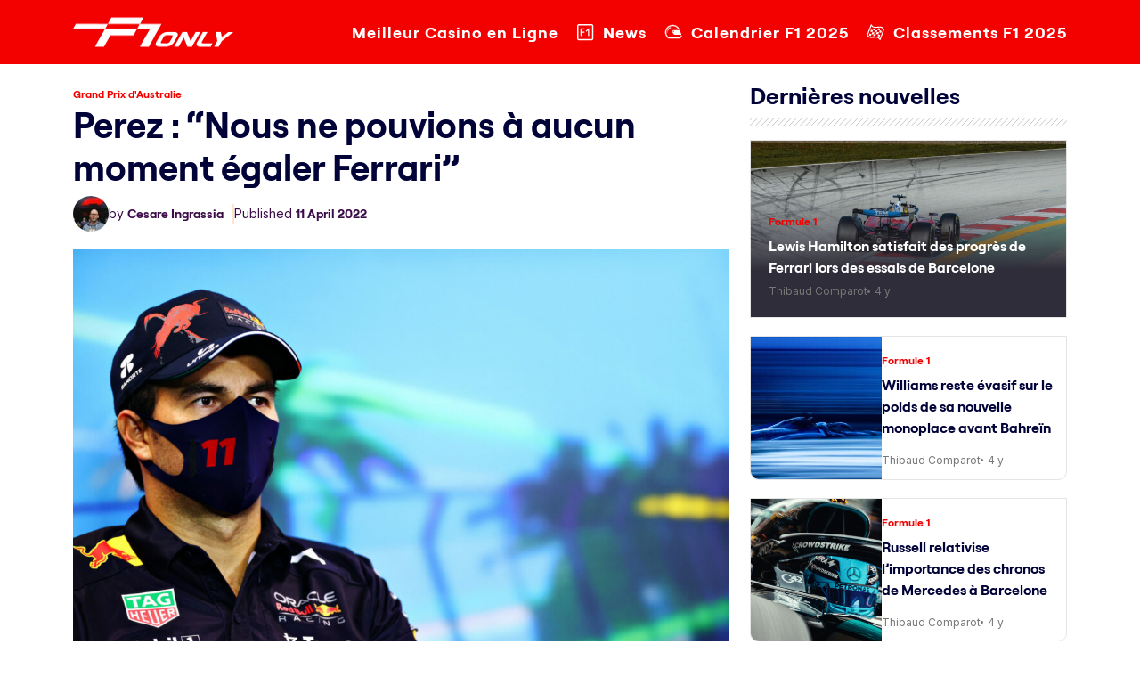

--- FILE ---
content_type: text/html; charset=UTF-8
request_url: https://f1only.fr/perez-red-bull-gp-australie-f1-news-2022-ferrari/
body_size: 21391
content:
<!doctype html>
<html lang="en-US">
<head><meta charset="UTF-8"><script>if(navigator.userAgent.match(/MSIE|Internet Explorer/i)||navigator.userAgent.match(/Trident\/7\..*?rv:11/i)){var href=document.location.href;if(!href.match(/[?&]nowprocket/)){if(href.indexOf("?")==-1){if(href.indexOf("#")==-1){document.location.href=href+"?nowprocket=1"}else{document.location.href=href.replace("#","?nowprocket=1#")}}else{if(href.indexOf("#")==-1){document.location.href=href+"&nowprocket=1"}else{document.location.href=href.replace("#","&nowprocket=1#")}}}}</script><script>(()=>{class RocketLazyLoadScripts{constructor(){this.v="2.0.2",this.userEvents=["keydown","keyup","mousedown","mouseup","mousemove","mouseover","mouseenter","mouseout","mouseleave","touchmove","touchstart","touchend","touchcancel","wheel","click","dblclick","input","visibilitychange"],this.attributeEvents=["onblur","onclick","oncontextmenu","ondblclick","onfocus","onmousedown","onmouseenter","onmouseleave","onmousemove","onmouseout","onmouseover","onmouseup","onmousewheel","onscroll","onsubmit"]}async t(){this.i(),this.o(),/iP(ad|hone)/.test(navigator.userAgent)&&this.h(),this.u(),this.l(this),this.m(),this.k(this),this.p(this),this._(),await Promise.all([this.R(),this.L()]),this.lastBreath=Date.now(),this.S(this),this.P(),this.D(),this.O(),this.M(),await this.C(this.delayedScripts.normal),await this.C(this.delayedScripts.defer),await this.C(this.delayedScripts.async),this.T("domReady"),await this.F(),await this.j(),await this.I(),this.T("windowLoad"),await this.A(),window.dispatchEvent(new Event("rocket-allScriptsLoaded")),this.everythingLoaded=!0,this.lastTouchEnd&&await new Promise((t=>setTimeout(t,500-Date.now()+this.lastTouchEnd))),this.H(),this.T("all"),this.U(),this.W()}i(){this.CSPIssue=sessionStorage.getItem("rocketCSPIssue"),document.addEventListener("securitypolicyviolation",(t=>{this.CSPIssue||"script-src-elem"!==t.violatedDirective||"data"!==t.blockedURI||(this.CSPIssue=!0,sessionStorage.setItem("rocketCSPIssue",!0))}),{isRocket:!0})}o(){window.addEventListener("pageshow",(t=>{this.persisted=t.persisted,this.realWindowLoadedFired=!0}),{isRocket:!0}),window.addEventListener("pagehide",(()=>{this.onFirstUserAction=null}),{isRocket:!0})}h(){let t;function e(e){t=e}window.addEventListener("touchstart",e,{isRocket:!0}),window.addEventListener("touchend",(function i(o){Math.abs(o.changedTouches[0].pageX-t.changedTouches[0].pageX)<10&&Math.abs(o.changedTouches[0].pageY-t.changedTouches[0].pageY)<10&&o.timeStamp-t.timeStamp<200&&(o.target.dispatchEvent(new PointerEvent("click",{target:o.target,bubbles:!0,cancelable:!0})),event.preventDefault(),window.removeEventListener("touchstart",e,{isRocket:!0}),window.removeEventListener("touchend",i,{isRocket:!0}))}),{isRocket:!0})}q(t){this.userActionTriggered||("mousemove"!==t.type||this.firstMousemoveIgnored?"keyup"===t.type||"mouseover"===t.type||"mouseout"===t.type||(this.userActionTriggered=!0,this.onFirstUserAction&&this.onFirstUserAction()):this.firstMousemoveIgnored=!0),"click"===t.type&&t.preventDefault(),this.savedUserEvents.length>0&&(t.stopPropagation(),t.stopImmediatePropagation()),"touchstart"===this.lastEvent&&"touchend"===t.type&&(this.lastTouchEnd=Date.now()),"click"===t.type&&(this.lastTouchEnd=0),this.lastEvent=t.type,this.savedUserEvents.push(t)}u(){this.savedUserEvents=[],this.userEventHandler=this.q.bind(this),this.userEvents.forEach((t=>window.addEventListener(t,this.userEventHandler,{passive:!1,isRocket:!0})))}U(){this.userEvents.forEach((t=>window.removeEventListener(t,this.userEventHandler,{passive:!1,isRocket:!0}))),this.savedUserEvents.forEach((t=>{t.target.dispatchEvent(new window[t.constructor.name](t.type,t))}))}m(){this.eventsMutationObserver=new MutationObserver((t=>{const e="return false";for(const i of t){if("attributes"===i.type){const t=i.target.getAttribute(i.attributeName);t&&t!==e&&(i.target.setAttribute("data-rocket-"+i.attributeName,t),i.target.setAttribute(i.attributeName,e))}"childList"===i.type&&i.addedNodes.forEach((t=>{if(t.nodeType===Node.ELEMENT_NODE)for(const i of t.attributes)this.attributeEvents.includes(i.name)&&i.value&&""!==i.value&&(t.setAttribute("data-rocket-"+i.name,i.value),t.setAttribute(i.name,e))}))}})),this.eventsMutationObserver.observe(document,{subtree:!0,childList:!0,attributeFilter:this.attributeEvents})}H(){this.eventsMutationObserver.disconnect(),this.attributeEvents.forEach((t=>{document.querySelectorAll("[data-rocket-"+t+"]").forEach((e=>{e.setAttribute(t,e.getAttribute("data-rocket-"+t)),e.removeAttribute("data-rocket-"+t)}))}))}k(t){Object.defineProperty(HTMLElement.prototype,"onclick",{get(){return this.rocketonclick},set(e){this.rocketonclick=e,this.setAttribute(t.everythingLoaded?"onclick":"data-rocket-onclick","this.rocketonclick(event)")}})}S(t){function e(e,i){let o=e[i];e[i]=null,Object.defineProperty(e,i,{get:()=>o,set(s){t.everythingLoaded?o=s:e["rocket"+i]=o=s}})}e(document,"onreadystatechange"),e(window,"onload"),e(window,"onpageshow");try{Object.defineProperty(document,"readyState",{get:()=>t.rocketReadyState,set(e){t.rocketReadyState=e},configurable:!0}),document.readyState="loading"}catch(t){console.log("WPRocket DJE readyState conflict, bypassing")}}l(t){this.originalAddEventListener=EventTarget.prototype.addEventListener,this.originalRemoveEventListener=EventTarget.prototype.removeEventListener,this.savedEventListeners=[],EventTarget.prototype.addEventListener=function(e,i,o){o&&o.isRocket||!t.B(e,this)&&!t.userEvents.includes(e)||t.B(e,this)&&!t.userActionTriggered||e.startsWith("rocket-")?t.originalAddEventListener.call(this,e,i,o):t.savedEventListeners.push({target:this,remove:!1,type:e,func:i,options:o})},EventTarget.prototype.removeEventListener=function(e,i,o){o&&o.isRocket||!t.B(e,this)&&!t.userEvents.includes(e)||t.B(e,this)&&!t.userActionTriggered||e.startsWith("rocket-")?t.originalRemoveEventListener.call(this,e,i,o):t.savedEventListeners.push({target:this,remove:!0,type:e,func:i,options:o})}}T(t){"all"===t&&(EventTarget.prototype.addEventListener=this.originalAddEventListener,EventTarget.prototype.removeEventListener=this.originalRemoveEventListener),this.savedEventListeners=this.savedEventListeners.filter((e=>{let i=e.type,o=e.target||window;return"domReady"===t&&"DOMContentLoaded"!==i&&"readystatechange"!==i||("windowLoad"===t&&"load"!==i&&"readystatechange"!==i&&"pageshow"!==i||(this.B(i,o)&&(i="rocket-"+i),e.remove?o.removeEventListener(i,e.func,e.options):o.addEventListener(i,e.func,e.options),!1))}))}p(t){let e;function i(e){return t.everythingLoaded?e:e.split(" ").map((t=>"load"===t||t.startsWith("load.")?"rocket-jquery-load":t)).join(" ")}function o(o){function s(e){const s=o.fn[e];o.fn[e]=o.fn.init.prototype[e]=function(){return this[0]===window&&t.userActionTriggered&&("string"==typeof arguments[0]||arguments[0]instanceof String?arguments[0]=i(arguments[0]):"object"==typeof arguments[0]&&Object.keys(arguments[0]).forEach((t=>{const e=arguments[0][t];delete arguments[0][t],arguments[0][i(t)]=e}))),s.apply(this,arguments),this}}if(o&&o.fn&&!t.allJQueries.includes(o)){const e={DOMContentLoaded:[],"rocket-DOMContentLoaded":[]};for(const t in e)document.addEventListener(t,(()=>{e[t].forEach((t=>t()))}),{isRocket:!0});o.fn.ready=o.fn.init.prototype.ready=function(i){function s(){parseInt(o.fn.jquery)>2?setTimeout((()=>i.bind(document)(o))):i.bind(document)(o)}return t.realDomReadyFired?!t.userActionTriggered||t.fauxDomReadyFired?s():e["rocket-DOMContentLoaded"].push(s):e.DOMContentLoaded.push(s),o([])},s("on"),s("one"),s("off"),t.allJQueries.push(o)}e=o}t.allJQueries=[],o(window.jQuery),Object.defineProperty(window,"jQuery",{get:()=>e,set(t){o(t)}})}P(){const t=new Map;document.write=document.writeln=function(e){const i=document.currentScript,o=document.createRange(),s=i.parentElement;let n=t.get(i);void 0===n&&(n=i.nextSibling,t.set(i,n));const a=document.createDocumentFragment();o.setStart(a,0),a.appendChild(o.createContextualFragment(e)),s.insertBefore(a,n)}}async R(){return new Promise((t=>{this.userActionTriggered?t():this.onFirstUserAction=t}))}async L(){return new Promise((t=>{document.addEventListener("DOMContentLoaded",(()=>{this.realDomReadyFired=!0,t()}),{isRocket:!0})}))}async I(){return this.realWindowLoadedFired?Promise.resolve():new Promise((t=>{window.addEventListener("load",t,{isRocket:!0})}))}M(){this.pendingScripts=[];this.scriptsMutationObserver=new MutationObserver((t=>{for(const e of t)e.addedNodes.forEach((t=>{"SCRIPT"!==t.tagName||t.noModule||t.isWPRocket||this.pendingScripts.push({script:t,promise:new Promise((e=>{const i=()=>{const i=this.pendingScripts.findIndex((e=>e.script===t));i>=0&&this.pendingScripts.splice(i,1),e()};t.addEventListener("load",i,{isRocket:!0}),t.addEventListener("error",i,{isRocket:!0}),setTimeout(i,1e3)}))})}))})),this.scriptsMutationObserver.observe(document,{childList:!0,subtree:!0})}async j(){await this.J(),this.pendingScripts.length?(await this.pendingScripts[0].promise,await this.j()):this.scriptsMutationObserver.disconnect()}D(){this.delayedScripts={normal:[],async:[],defer:[]},document.querySelectorAll("script[type$=rocketlazyloadscript]").forEach((t=>{t.hasAttribute("data-rocket-src")?t.hasAttribute("async")&&!1!==t.async?this.delayedScripts.async.push(t):t.hasAttribute("defer")&&!1!==t.defer||"module"===t.getAttribute("data-rocket-type")?this.delayedScripts.defer.push(t):this.delayedScripts.normal.push(t):this.delayedScripts.normal.push(t)}))}async _(){await this.L();let t=[];document.querySelectorAll("script[type$=rocketlazyloadscript][data-rocket-src]").forEach((e=>{let i=e.getAttribute("data-rocket-src");if(i&&!i.startsWith("data:")){i.startsWith("//")&&(i=location.protocol+i);try{const o=new URL(i).origin;o!==location.origin&&t.push({src:o,crossOrigin:e.crossOrigin||"module"===e.getAttribute("data-rocket-type")})}catch(t){}}})),t=[...new Map(t.map((t=>[JSON.stringify(t),t]))).values()],this.N(t,"preconnect")}async $(t){if(await this.G(),!0!==t.noModule||!("noModule"in HTMLScriptElement.prototype))return new Promise((e=>{let i;function o(){(i||t).setAttribute("data-rocket-status","executed"),e()}try{if(navigator.userAgent.includes("Firefox/")||""===navigator.vendor||this.CSPIssue)i=document.createElement("script"),[...t.attributes].forEach((t=>{let e=t.nodeName;"type"!==e&&("data-rocket-type"===e&&(e="type"),"data-rocket-src"===e&&(e="src"),i.setAttribute(e,t.nodeValue))})),t.text&&(i.text=t.text),t.nonce&&(i.nonce=t.nonce),i.hasAttribute("src")?(i.addEventListener("load",o,{isRocket:!0}),i.addEventListener("error",(()=>{i.setAttribute("data-rocket-status","failed-network"),e()}),{isRocket:!0}),setTimeout((()=>{i.isConnected||e()}),1)):(i.text=t.text,o()),i.isWPRocket=!0,t.parentNode.replaceChild(i,t);else{const i=t.getAttribute("data-rocket-type"),s=t.getAttribute("data-rocket-src");i?(t.type=i,t.removeAttribute("data-rocket-type")):t.removeAttribute("type"),t.addEventListener("load",o,{isRocket:!0}),t.addEventListener("error",(i=>{this.CSPIssue&&i.target.src.startsWith("data:")?(console.log("WPRocket: CSP fallback activated"),t.removeAttribute("src"),this.$(t).then(e)):(t.setAttribute("data-rocket-status","failed-network"),e())}),{isRocket:!0}),s?(t.fetchPriority="high",t.removeAttribute("data-rocket-src"),t.src=s):t.src="data:text/javascript;base64,"+window.btoa(unescape(encodeURIComponent(t.text)))}}catch(i){t.setAttribute("data-rocket-status","failed-transform"),e()}}));t.setAttribute("data-rocket-status","skipped")}async C(t){const e=t.shift();return e?(e.isConnected&&await this.$(e),this.C(t)):Promise.resolve()}O(){this.N([...this.delayedScripts.normal,...this.delayedScripts.defer,...this.delayedScripts.async],"preload")}N(t,e){this.trash=this.trash||[];let i=!0;var o=document.createDocumentFragment();t.forEach((t=>{const s=t.getAttribute&&t.getAttribute("data-rocket-src")||t.src;if(s&&!s.startsWith("data:")){const n=document.createElement("link");n.href=s,n.rel=e,"preconnect"!==e&&(n.as="script",n.fetchPriority=i?"high":"low"),t.getAttribute&&"module"===t.getAttribute("data-rocket-type")&&(n.crossOrigin=!0),t.crossOrigin&&(n.crossOrigin=t.crossOrigin),t.integrity&&(n.integrity=t.integrity),t.nonce&&(n.nonce=t.nonce),o.appendChild(n),this.trash.push(n),i=!1}})),document.head.appendChild(o)}W(){this.trash.forEach((t=>t.remove()))}async F(){try{document.readyState="interactive"}catch(t){}this.fauxDomReadyFired=!0;try{await this.G(),document.dispatchEvent(new Event("rocket-readystatechange")),await this.G(),document.rocketonreadystatechange&&document.rocketonreadystatechange(),await this.G(),document.dispatchEvent(new Event("rocket-DOMContentLoaded")),await this.G(),window.dispatchEvent(new Event("rocket-DOMContentLoaded"))}catch(t){console.error(t)}}async A(){try{document.readyState="complete"}catch(t){}try{await this.G(),document.dispatchEvent(new Event("rocket-readystatechange")),await this.G(),document.rocketonreadystatechange&&document.rocketonreadystatechange(),await this.G(),window.dispatchEvent(new Event("rocket-load")),await this.G(),window.rocketonload&&window.rocketonload(),await this.G(),this.allJQueries.forEach((t=>t(window).trigger("rocket-jquery-load"))),await this.G();const t=new Event("rocket-pageshow");t.persisted=this.persisted,window.dispatchEvent(t),await this.G(),window.rocketonpageshow&&window.rocketonpageshow({persisted:this.persisted})}catch(t){console.error(t)}}async G(){Date.now()-this.lastBreath>45&&(await this.J(),this.lastBreath=Date.now())}async J(){return document.hidden?new Promise((t=>setTimeout(t))):new Promise((t=>requestAnimationFrame(t)))}B(t,e){return e===document&&"readystatechange"===t||(e===document&&"DOMContentLoaded"===t||(e===window&&"DOMContentLoaded"===t||(e===window&&"load"===t||e===window&&"pageshow"===t)))}static run(){(new RocketLazyLoadScripts).t()}}RocketLazyLoadScripts.run()})();</script>
	
	<meta name="viewport" content="width=device-width, initial-scale=1">
	<link rel="profile" href="https://gmpg.org/xfn/11">

	<link rel="preconnect" href="https://fonts.googleapis.com">
	<link rel="preconnect" href="https://fonts.gstatic.com" crossorigin>
	

	<link href="https://f1only.fr/wp-content/themes/f1-only/css/bootstrap.min.css" rel="stylesheet">
	<link href="https://f1only.fr/wp-content/themes/f1-only/responsive.css" rel="stylesheet">
	<link href="https://cdnjs.cloudflare.com/ajax/libs/font-awesome/6.7.2/css/all.min.css" rel="stylesheet"></script>

	<meta name='robots' content='index, follow, max-image-preview:large, max-snippet:-1, max-video-preview:-1' />
	<style>img:is([sizes="auto" i], [sizes^="auto," i]) { contain-intrinsic-size: 3000px 1500px }</style>
	
	<!-- This site is optimized with the Yoast SEO plugin v24.6 - https://yoast.com/wordpress/plugins/seo/ -->
	<title>Perez : &quot;Nous ne pouvions à aucun moment égaler Ferrari&quot;</title><link rel="preload" data-rocket-preload as="image" href="https://f1only.fr/wp-content/uploads/2022/04/SI202204100222_news-scaled-1024x682.jpg" fetchpriority="high"><link rel="preload" data-rocket-preload as="style" href="https://fonts.googleapis.com/css2?family=Inter:ital,opsz,wght@0,14..32,100..900;1,14..32,100..900&#038;display=swap" /><link rel="stylesheet" href="https://fonts.googleapis.com/css2?family=Inter:ital,opsz,wght@0,14..32,100..900;1,14..32,100..900&#038;display=swap" media="print" onload="this.media='all'" /><noscript><link rel="stylesheet" href="https://fonts.googleapis.com/css2?family=Inter:ital,opsz,wght@0,14..32,100..900;1,14..32,100..900&#038;display=swap" /></noscript>
	<meta name="description" content="Formule 1 - Deuxième à l&#039;arrivée du Grand Prix d&#039;Australie ce dimanche, le pilote Red Bull Sergio Perez a admis qu&#039;il n&#039;aurait pas pu faire mieux face à une Ferrari" />
	<link rel="canonical" href="https://f1only.fr/perez-red-bull-gp-australie-f1-news-2022-ferrari/" />
	<meta property="og:locale" content="en_US" />
	<meta property="og:type" content="article" />
	<meta property="og:title" content="Perez : &quot;Nous ne pouvions à aucun moment égaler Ferrari&quot;" />
	<meta property="og:description" content="Formule 1 - Deuxième à l&#039;arrivée du Grand Prix d&#039;Australie ce dimanche, le pilote Red Bull Sergio Perez a admis qu&#039;il n&#039;aurait pas pu faire mieux face à une Ferrari" />
	<meta property="og:url" content="https://f1only.fr/perez-red-bull-gp-australie-f1-news-2022-ferrari/" />
	<meta property="og:site_name" content="F1 : Les dernières actualités de la Formule 1 en direct" />
	<meta property="article:publisher" content="https://www.facebook.com/f1only.fr/" />
	<meta property="article:published_time" content="2022-04-11T06:44:09+00:00" />
	<meta property="og:image" content="https://f1only.fr/wp-content/uploads/2022/04/SI202204100222_news-scaled.jpg" />
	<meta property="og:image:width" content="2560" />
	<meta property="og:image:height" content="1706" />
	<meta property="og:image:type" content="image/jpeg" />
	<meta name="author" content="Cesare Ingrassia" />
	<meta name="twitter:card" content="summary_large_image" />
	<meta name="twitter:creator" content="@https://twitter.com/ingrassiacedric" />
	<meta name="twitter:site" content="@f1_fr" />
	<meta name="twitter:label1" content="Written by" />
	<meta name="twitter:data1" content="Cesare Ingrassia" />
	<meta name="twitter:label2" content="Est. reading time" />
	<meta name="twitter:data2" content="2 minutes" />
	<script type="application/ld+json" class="yoast-schema-graph">{"@context":"https://schema.org","@graph":[{"@type":"NewsArticle","@id":"https://f1only.fr/perez-red-bull-gp-australie-f1-news-2022-ferrari/#article","isPartOf":{"@id":"https://f1only.fr/perez-red-bull-gp-australie-f1-news-2022-ferrari/"},"author":{"name":"Cesare Ingrassia","@id":"https://f1only.fr/#/schema/person/f3a222e62f99398dfb477c6d2294c35f"},"headline":"Perez : &#8220;Nous ne pouvions à aucun moment égaler Ferrari&#8221;","datePublished":"2022-04-11T06:44:09+00:00","mainEntityOfPage":{"@id":"https://f1only.fr/perez-red-bull-gp-australie-f1-news-2022-ferrari/"},"wordCount":399,"commentCount":0,"publisher":{"@id":"https://f1only.fr/#organization"},"image":{"@id":"https://f1only.fr/perez-red-bull-gp-australie-f1-news-2022-ferrari/#primaryimage"},"thumbnailUrl":"https://f1only.fr/wp-content/uploads/2022/04/SI202204100222_news-scaled.jpg","keywords":["Actualités F1","actuf1","F1","F1 Actu","F1 News","Formule 1","News F1"],"articleSection":["Grand Prix d'Australie"],"inLanguage":"en-US","potentialAction":[{"@type":"CommentAction","name":"Comment","target":["https://f1only.fr/perez-red-bull-gp-australie-f1-news-2022-ferrari/#respond"]}],"copyrightYear":"2022","copyrightHolder":{"@id":"https://f1only.fr/#organization"}},{"@type":"WebPage","@id":"https://f1only.fr/perez-red-bull-gp-australie-f1-news-2022-ferrari/","url":"https://f1only.fr/perez-red-bull-gp-australie-f1-news-2022-ferrari/","name":"Perez : \"Nous ne pouvions à aucun moment égaler Ferrari\"","isPartOf":{"@id":"https://f1only.fr/#website"},"primaryImageOfPage":{"@id":"https://f1only.fr/perez-red-bull-gp-australie-f1-news-2022-ferrari/#primaryimage"},"image":{"@id":"https://f1only.fr/perez-red-bull-gp-australie-f1-news-2022-ferrari/#primaryimage"},"thumbnailUrl":"https://f1only.fr/wp-content/uploads/2022/04/SI202204100222_news-scaled.jpg","datePublished":"2022-04-11T06:44:09+00:00","description":"Formule 1 - Deuxième à l'arrivée du Grand Prix d'Australie ce dimanche, le pilote Red Bull Sergio Perez a admis qu'il n'aurait pas pu faire mieux face à une Ferrari","breadcrumb":{"@id":"https://f1only.fr/perez-red-bull-gp-australie-f1-news-2022-ferrari/#breadcrumb"},"inLanguage":"en-US","potentialAction":[{"@type":"ReadAction","target":["https://f1only.fr/perez-red-bull-gp-australie-f1-news-2022-ferrari/"]}]},{"@type":"ImageObject","inLanguage":"en-US","@id":"https://f1only.fr/perez-red-bull-gp-australie-f1-news-2022-ferrari/#primaryimage","url":"https://f1only.fr/wp-content/uploads/2022/04/SI202204100222_news-scaled.jpg","contentUrl":"https://f1only.fr/wp-content/uploads/2022/04/SI202204100222_news-scaled.jpg","width":2560,"height":1706},{"@type":"BreadcrumbList","@id":"https://f1only.fr/perez-red-bull-gp-australie-f1-news-2022-ferrari/#breadcrumb","itemListElement":[{"@type":"ListItem","position":1,"name":"Accueil","item":"https://f1only.fr/"},{"@type":"ListItem","position":2,"name":"Perez : « Nous ne pouvions à aucun moment égaler Ferrari »"}]},{"@type":"WebSite","@id":"https://f1only.fr/#website","url":"https://f1only.fr/","name":"F1only.fr","description":"","publisher":{"@id":"https://f1only.fr/#organization"},"alternateName":"F1only","potentialAction":[{"@type":"SearchAction","target":{"@type":"EntryPoint","urlTemplate":"https://f1only.fr/?s={search_term_string}"},"query-input":{"@type":"PropertyValueSpecification","valueRequired":true,"valueName":"search_term_string"}}],"inLanguage":"en-US"},{"@type":"Organization","@id":"https://f1only.fr/#organization","name":"F1only.fr","alternateName":"F1only","url":"https://f1only.fr/","logo":{"@type":"ImageObject","inLanguage":"en-US","@id":"https://f1only.fr/#/schema/logo/image/","url":"https://f1only.fr/wp-content/uploads/2023/01/logo@512.png","contentUrl":"https://f1only.fr/wp-content/uploads/2023/01/logo@512.png","width":512,"height":512,"caption":"F1only.fr"},"image":{"@id":"https://f1only.fr/#/schema/logo/image/"},"sameAs":["https://www.facebook.com/f1only.fr/","https://x.com/f1_fr","https://www.instagram.com/f1only.fr/"]},{"@type":"Person","@id":"https://f1only.fr/#/schema/person/f3a222e62f99398dfb477c6d2294c35f","name":"Cesare Ingrassia","image":{"@type":"ImageObject","inLanguage":"en-US","@id":"https://f1only.fr/#/schema/person/image/","url":"https://secure.gravatar.com/avatar/a839c367913b8f186d8fd730837059fa?s=96&d=mm&r=g","contentUrl":"https://secure.gravatar.com/avatar/a839c367913b8f186d8fd730837059fa?s=96&d=mm&r=g","caption":"Cesare Ingrassia"},"description":"Cesare Ingrassia est le directeur de la publication du site d'actualités sur la Formule 1, F1only.fr. Véritable passionné, Cesare Ingrassia est accrédité par la FIA et la F1 et se déplace de paddock en paddock pour vous offrir une couverture totale de chaque événement tout au long de la saison.","sameAs":["https://f1only.fr/","https://www.linkedin.com/in/cedric-ingrassia-b43503137/","https://x.com/https://twitter.com/ingrassiacedric"],"url":"https://f1only.fr/author/cesare/"}]}</script>
	<!-- / Yoast SEO plugin. -->


<link rel='dns-prefetch' href='//f1only.fr' />
<link href='https://fonts.gstatic.com' crossorigin rel='preconnect' />
<link rel="alternate" type="application/rss+xml" title="F1 : Les dernières actualités de la Formule 1 en direct &raquo; Feed" href="https://f1only.fr/feed/" />
<link rel='stylesheet' id='wp-block-library-css' href='https://f1only.fr/wp-includes/css/dist/block-library/style.min.css?ver=6.7.2' media='all' />
<style id='safe-svg-svg-icon-style-inline-css'>
.safe-svg-cover{text-align:center}.safe-svg-cover .safe-svg-inside{display:inline-block;max-width:100%}.safe-svg-cover svg{height:100%;max-height:100%;max-width:100%;width:100%}

</style>
<style id='classic-theme-styles-inline-css'>
/*! This file is auto-generated */
.wp-block-button__link{color:#fff;background-color:#32373c;border-radius:9999px;box-shadow:none;text-decoration:none;padding:calc(.667em + 2px) calc(1.333em + 2px);font-size:1.125em}.wp-block-file__button{background:#32373c;color:#fff;text-decoration:none}
</style>
<style id='global-styles-inline-css'>
:root{--wp--preset--aspect-ratio--square: 1;--wp--preset--aspect-ratio--4-3: 4/3;--wp--preset--aspect-ratio--3-4: 3/4;--wp--preset--aspect-ratio--3-2: 3/2;--wp--preset--aspect-ratio--2-3: 2/3;--wp--preset--aspect-ratio--16-9: 16/9;--wp--preset--aspect-ratio--9-16: 9/16;--wp--preset--color--black: #000000;--wp--preset--color--cyan-bluish-gray: #abb8c3;--wp--preset--color--white: #ffffff;--wp--preset--color--pale-pink: #f78da7;--wp--preset--color--vivid-red: #cf2e2e;--wp--preset--color--luminous-vivid-orange: #ff6900;--wp--preset--color--luminous-vivid-amber: #fcb900;--wp--preset--color--light-green-cyan: #7bdcb5;--wp--preset--color--vivid-green-cyan: #00d084;--wp--preset--color--pale-cyan-blue: #8ed1fc;--wp--preset--color--vivid-cyan-blue: #0693e3;--wp--preset--color--vivid-purple: #9b51e0;--wp--preset--gradient--vivid-cyan-blue-to-vivid-purple: linear-gradient(135deg,rgba(6,147,227,1) 0%,rgb(155,81,224) 100%);--wp--preset--gradient--light-green-cyan-to-vivid-green-cyan: linear-gradient(135deg,rgb(122,220,180) 0%,rgb(0,208,130) 100%);--wp--preset--gradient--luminous-vivid-amber-to-luminous-vivid-orange: linear-gradient(135deg,rgba(252,185,0,1) 0%,rgba(255,105,0,1) 100%);--wp--preset--gradient--luminous-vivid-orange-to-vivid-red: linear-gradient(135deg,rgba(255,105,0,1) 0%,rgb(207,46,46) 100%);--wp--preset--gradient--very-light-gray-to-cyan-bluish-gray: linear-gradient(135deg,rgb(238,238,238) 0%,rgb(169,184,195) 100%);--wp--preset--gradient--cool-to-warm-spectrum: linear-gradient(135deg,rgb(74,234,220) 0%,rgb(151,120,209) 20%,rgb(207,42,186) 40%,rgb(238,44,130) 60%,rgb(251,105,98) 80%,rgb(254,248,76) 100%);--wp--preset--gradient--blush-light-purple: linear-gradient(135deg,rgb(255,206,236) 0%,rgb(152,150,240) 100%);--wp--preset--gradient--blush-bordeaux: linear-gradient(135deg,rgb(254,205,165) 0%,rgb(254,45,45) 50%,rgb(107,0,62) 100%);--wp--preset--gradient--luminous-dusk: linear-gradient(135deg,rgb(255,203,112) 0%,rgb(199,81,192) 50%,rgb(65,88,208) 100%);--wp--preset--gradient--pale-ocean: linear-gradient(135deg,rgb(255,245,203) 0%,rgb(182,227,212) 50%,rgb(51,167,181) 100%);--wp--preset--gradient--electric-grass: linear-gradient(135deg,rgb(202,248,128) 0%,rgb(113,206,126) 100%);--wp--preset--gradient--midnight: linear-gradient(135deg,rgb(2,3,129) 0%,rgb(40,116,252) 100%);--wp--preset--font-size--small: 13px;--wp--preset--font-size--medium: 20px;--wp--preset--font-size--large: 36px;--wp--preset--font-size--x-large: 42px;--wp--preset--spacing--20: 0.44rem;--wp--preset--spacing--30: 0.67rem;--wp--preset--spacing--40: 1rem;--wp--preset--spacing--50: 1.5rem;--wp--preset--spacing--60: 2.25rem;--wp--preset--spacing--70: 3.38rem;--wp--preset--spacing--80: 5.06rem;--wp--preset--shadow--natural: 6px 6px 9px rgba(0, 0, 0, 0.2);--wp--preset--shadow--deep: 12px 12px 50px rgba(0, 0, 0, 0.4);--wp--preset--shadow--sharp: 6px 6px 0px rgba(0, 0, 0, 0.2);--wp--preset--shadow--outlined: 6px 6px 0px -3px rgba(255, 255, 255, 1), 6px 6px rgba(0, 0, 0, 1);--wp--preset--shadow--crisp: 6px 6px 0px rgba(0, 0, 0, 1);}:where(.is-layout-flex){gap: 0.5em;}:where(.is-layout-grid){gap: 0.5em;}body .is-layout-flex{display: flex;}.is-layout-flex{flex-wrap: wrap;align-items: center;}.is-layout-flex > :is(*, div){margin: 0;}body .is-layout-grid{display: grid;}.is-layout-grid > :is(*, div){margin: 0;}:where(.wp-block-columns.is-layout-flex){gap: 2em;}:where(.wp-block-columns.is-layout-grid){gap: 2em;}:where(.wp-block-post-template.is-layout-flex){gap: 1.25em;}:where(.wp-block-post-template.is-layout-grid){gap: 1.25em;}.has-black-color{color: var(--wp--preset--color--black) !important;}.has-cyan-bluish-gray-color{color: var(--wp--preset--color--cyan-bluish-gray) !important;}.has-white-color{color: var(--wp--preset--color--white) !important;}.has-pale-pink-color{color: var(--wp--preset--color--pale-pink) !important;}.has-vivid-red-color{color: var(--wp--preset--color--vivid-red) !important;}.has-luminous-vivid-orange-color{color: var(--wp--preset--color--luminous-vivid-orange) !important;}.has-luminous-vivid-amber-color{color: var(--wp--preset--color--luminous-vivid-amber) !important;}.has-light-green-cyan-color{color: var(--wp--preset--color--light-green-cyan) !important;}.has-vivid-green-cyan-color{color: var(--wp--preset--color--vivid-green-cyan) !important;}.has-pale-cyan-blue-color{color: var(--wp--preset--color--pale-cyan-blue) !important;}.has-vivid-cyan-blue-color{color: var(--wp--preset--color--vivid-cyan-blue) !important;}.has-vivid-purple-color{color: var(--wp--preset--color--vivid-purple) !important;}.has-black-background-color{background-color: var(--wp--preset--color--black) !important;}.has-cyan-bluish-gray-background-color{background-color: var(--wp--preset--color--cyan-bluish-gray) !important;}.has-white-background-color{background-color: var(--wp--preset--color--white) !important;}.has-pale-pink-background-color{background-color: var(--wp--preset--color--pale-pink) !important;}.has-vivid-red-background-color{background-color: var(--wp--preset--color--vivid-red) !important;}.has-luminous-vivid-orange-background-color{background-color: var(--wp--preset--color--luminous-vivid-orange) !important;}.has-luminous-vivid-amber-background-color{background-color: var(--wp--preset--color--luminous-vivid-amber) !important;}.has-light-green-cyan-background-color{background-color: var(--wp--preset--color--light-green-cyan) !important;}.has-vivid-green-cyan-background-color{background-color: var(--wp--preset--color--vivid-green-cyan) !important;}.has-pale-cyan-blue-background-color{background-color: var(--wp--preset--color--pale-cyan-blue) !important;}.has-vivid-cyan-blue-background-color{background-color: var(--wp--preset--color--vivid-cyan-blue) !important;}.has-vivid-purple-background-color{background-color: var(--wp--preset--color--vivid-purple) !important;}.has-black-border-color{border-color: var(--wp--preset--color--black) !important;}.has-cyan-bluish-gray-border-color{border-color: var(--wp--preset--color--cyan-bluish-gray) !important;}.has-white-border-color{border-color: var(--wp--preset--color--white) !important;}.has-pale-pink-border-color{border-color: var(--wp--preset--color--pale-pink) !important;}.has-vivid-red-border-color{border-color: var(--wp--preset--color--vivid-red) !important;}.has-luminous-vivid-orange-border-color{border-color: var(--wp--preset--color--luminous-vivid-orange) !important;}.has-luminous-vivid-amber-border-color{border-color: var(--wp--preset--color--luminous-vivid-amber) !important;}.has-light-green-cyan-border-color{border-color: var(--wp--preset--color--light-green-cyan) !important;}.has-vivid-green-cyan-border-color{border-color: var(--wp--preset--color--vivid-green-cyan) !important;}.has-pale-cyan-blue-border-color{border-color: var(--wp--preset--color--pale-cyan-blue) !important;}.has-vivid-cyan-blue-border-color{border-color: var(--wp--preset--color--vivid-cyan-blue) !important;}.has-vivid-purple-border-color{border-color: var(--wp--preset--color--vivid-purple) !important;}.has-vivid-cyan-blue-to-vivid-purple-gradient-background{background: var(--wp--preset--gradient--vivid-cyan-blue-to-vivid-purple) !important;}.has-light-green-cyan-to-vivid-green-cyan-gradient-background{background: var(--wp--preset--gradient--light-green-cyan-to-vivid-green-cyan) !important;}.has-luminous-vivid-amber-to-luminous-vivid-orange-gradient-background{background: var(--wp--preset--gradient--luminous-vivid-amber-to-luminous-vivid-orange) !important;}.has-luminous-vivid-orange-to-vivid-red-gradient-background{background: var(--wp--preset--gradient--luminous-vivid-orange-to-vivid-red) !important;}.has-very-light-gray-to-cyan-bluish-gray-gradient-background{background: var(--wp--preset--gradient--very-light-gray-to-cyan-bluish-gray) !important;}.has-cool-to-warm-spectrum-gradient-background{background: var(--wp--preset--gradient--cool-to-warm-spectrum) !important;}.has-blush-light-purple-gradient-background{background: var(--wp--preset--gradient--blush-light-purple) !important;}.has-blush-bordeaux-gradient-background{background: var(--wp--preset--gradient--blush-bordeaux) !important;}.has-luminous-dusk-gradient-background{background: var(--wp--preset--gradient--luminous-dusk) !important;}.has-pale-ocean-gradient-background{background: var(--wp--preset--gradient--pale-ocean) !important;}.has-electric-grass-gradient-background{background: var(--wp--preset--gradient--electric-grass) !important;}.has-midnight-gradient-background{background: var(--wp--preset--gradient--midnight) !important;}.has-small-font-size{font-size: var(--wp--preset--font-size--small) !important;}.has-medium-font-size{font-size: var(--wp--preset--font-size--medium) !important;}.has-large-font-size{font-size: var(--wp--preset--font-size--large) !important;}.has-x-large-font-size{font-size: var(--wp--preset--font-size--x-large) !important;}
:where(.wp-block-post-template.is-layout-flex){gap: 1.25em;}:where(.wp-block-post-template.is-layout-grid){gap: 1.25em;}
:where(.wp-block-columns.is-layout-flex){gap: 2em;}:where(.wp-block-columns.is-layout-grid){gap: 2em;}
:root :where(.wp-block-pullquote){font-size: 1.5em;line-height: 1.6;}
</style>
<link rel='stylesheet' id='gn-frontend-gnfollow-style-css' href='https://f1only.fr/wp-content/plugins/gn-publisher/assets/css/gn-frontend-gnfollow.min.css?ver=1.5.20' media='all' />
<link rel='stylesheet' id='mace-gallery-css' href='https://f1only.fr/wp-content/plugins/media-ace/includes/gallery/css/gallery.min.css?ver=6.7.2' media='all' />
<link rel='stylesheet' id='widgetopts-styles-css' href='https://f1only.fr/wp-content/plugins/widget-options/assets/css/widget-options.css?ver=4.1.1' media='all' />
<link rel='stylesheet' id='f1-only-style-css' href='https://f1only.fr/wp-content/themes/f1-only/style.css?ver=1.0.0' media='all' />
<style id='akismet-widget-style-inline-css'>

			.a-stats {
				--akismet-color-mid-green: #357b49;
				--akismet-color-white: #fff;
				--akismet-color-light-grey: #f6f7f7;

				max-width: 350px;
				width: auto;
			}

			.a-stats * {
				all: unset;
				box-sizing: border-box;
			}

			.a-stats strong {
				font-weight: 600;
			}

			.a-stats a.a-stats__link,
			.a-stats a.a-stats__link:visited,
			.a-stats a.a-stats__link:active {
				background: var(--akismet-color-mid-green);
				border: none;
				box-shadow: none;
				border-radius: 8px;
				color: var(--akismet-color-white);
				cursor: pointer;
				display: block;
				font-family: -apple-system, BlinkMacSystemFont, 'Segoe UI', 'Roboto', 'Oxygen-Sans', 'Ubuntu', 'Cantarell', 'Helvetica Neue', sans-serif;
				font-weight: 500;
				padding: 12px;
				text-align: center;
				text-decoration: none;
				transition: all 0.2s ease;
			}

			/* Extra specificity to deal with TwentyTwentyOne focus style */
			.widget .a-stats a.a-stats__link:focus {
				background: var(--akismet-color-mid-green);
				color: var(--akismet-color-white);
				text-decoration: none;
			}

			.a-stats a.a-stats__link:hover {
				filter: brightness(110%);
				box-shadow: 0 4px 12px rgba(0, 0, 0, 0.06), 0 0 2px rgba(0, 0, 0, 0.16);
			}

			.a-stats .count {
				color: var(--akismet-color-white);
				display: block;
				font-size: 1.5em;
				line-height: 1.4;
				padding: 0 13px;
				white-space: nowrap;
			}
		
</style>
<link rel='stylesheet' id='wp-pagenavi-css' href='https://f1only.fr/wp-content/plugins/wp-pagenavi/pagenavi-css.css?ver=2.70' media='all' />
<link rel='stylesheet' id='tablepress-default-css' href='https://f1only.fr/wp-content/plugins/tablepress/css/build/default.css?ver=3.0.4' media='all' />
<style id='tablepress-default-inline-css'>
.tablepress th{background-color:transparent}.tablepress tbody td{font-size:16px}.tablepress th{font-size:16px}.tablepress.test tbody td.column-1{position:sticky;left:0}.tablepress.test tbody td.column-2{position:sticky;left:15px}.tablepress.test tbody td.column-3{position:sticky;left:100px}.tablepress.test th.column-1{position:sticky;left:0}.tablepress.test th.column-2{position:sticky;left:15px}
</style>
<link rel='stylesheet' id='brand-management-public-css' href='https://f1only.fr/wp-content/plugins/brand-management-plugin/public/css/brand-management-public.css?ver=6.7.2' media='screen' />
<script src="https://f1only.fr/wp-includes/js/jquery/jquery.min.js?ver=3.7.1" id="jquery-core-js"></script>
<script src="https://f1only.fr/wp-includes/js/jquery/jquery-migrate.min.js?ver=3.4.1" id="jquery-migrate-js"></script>
<script id="brand-management-ajax-handler-js-extra">
var likes_handler = {"id":"1","url":"https:\/\/f1only.fr\/wp-admin\/admin-ajax.php","nonce":"21fd77ffe6","fail_text":"You have already voted.","partner_label_css_url":"\/wp-content\/plugins\/brand-management-plugin\/public\/css\/bm-partner-label.css","black_friday_deal_css_url":"\/wp-content\/plugins\/brand-management-plugin\/public\/css\/bm-black-friday-deal.css"};
</script>
<link rel="https://api.w.org/" href="https://f1only.fr/wp-json/" /><link rel="alternate" title="JSON" type="application/json" href="https://f1only.fr/wp-json/wp/v2/posts/79501" /><link rel="EditURI" type="application/rsd+xml" title="RSD" href="https://f1only.fr/xmlrpc.php?rsd" />
<meta name="generator" content="WordPress 6.7.2" />
<link rel='shortlink' href='https://f1only.fr/?p=79501' />
<link rel="alternate" title="oEmbed (JSON)" type="application/json+oembed" href="https://f1only.fr/wp-json/oembed/1.0/embed?url=https%3A%2F%2Ff1only.fr%2Fperez-red-bull-gp-australie-f1-news-2022-ferrari%2F" />
<link rel="alternate" title="oEmbed (XML)" type="text/xml+oembed" href="https://f1only.fr/wp-json/oembed/1.0/embed?url=https%3A%2F%2Ff1only.fr%2Fperez-red-bull-gp-australie-f1-news-2022-ferrari%2F&#038;format=xml" />
<link rel="shortcut icon" href="https://f1only.fr/favicon.ico">
<link rel="apple-touch-icon" sizes="180x180" href="https://f1only.fr/apple-touch-icon.png">
<link rel="icon" type="image/png" sizes="32x32" href="https://f1only.fr/favicon-32x32.png">
<link rel="icon" type="image/png" sizes="16x16" href="https://f1only.fr/favicon-16x16.png">
<link rel="manifest" href="https://f1only.fr/site.webmanifest">
<link rel="mask-icon" href="https://f1only.fr/safari-pinned-tab.svg" color="#c10606">
<meta name="msapplication-TileColor" content="#603cba">
<meta name="theme-color" content="#ffffff">
<!-- Global site tag (gtag.js) - Google Analytics -->
<script async src="https://www.googletagmanager.com/gtag/js?id=UA-46750839-1"></script>
<script>
  window.dataLayer = window.dataLayer || [];
  function gtag(){dataLayer.push(arguments);}
  gtag('js', new Date());
  gtag('config', 'UA-46750839-1');
</script>
<meta name="google-site-verification" content="L21eJDCsJQUekdmeiQ0FfXnf1wr_zYyOkuoswJWmjW8" />
<!-- Global site tag (gtag.js) - Google Analytics -->
<script async src="https://www.googletagmanager.com/gtag/js?id=G-8RRQW5XEJ6"></script>
<script>
  window.dataLayer = window.dataLayer || [];
  function gtag(){dataLayer.push(arguments);}
  gtag('js', new Date());

  gtag('config', 'G-8RRQW5XEJ6');
</script>
<!-- D-BLOCK TM 
<script>(function(w,d,s,l,i){w[l]=w[l]||[];w[l].push({'gtm.start':
new Date().getTime(),event:'gtm.js'});var f=d.getElementsByTagName(s)[0],
j=d.createElement(s),dl=l!='dataLayer'?'&l='+l:'';j.async=true;j.src=
'https://www.googletagmanager.com/gtm.js?id='+i+dl;f.parentNode.insertBefore(j,f);
})(window,document,'script','dataLayer','GTM-PC2RG39');</script>
 D-BLOCK TM -->

<style>
    .akcelo-wrapper {
        display: grid;
        place-items: center;
        grid-template-columns: 1fr;
        text-align: center;
        position: relative;
        overflow: hidden;
    }
    .akcelo-wrapper.akcelo-wrapper-label:before {
        content: attr(data-ad-text);
        color: #777777;
        font-size: 11px;
        text-align: center;
        position: absolute;
        width: 100%;
        top: 2px;
    }
    .akcelo-wrapper.akcelo-wrapper-label {
        box-sizing: content-box;
        padding: 20px 0 0;
    }
    .akcelo-placeholder:not(.akcelo-loaded) {
        background-color: #f9f9f9;
        background-clip: content-box;
    }
    .akcelo-placeholder:not(.akcelo-loaded)::after {
        border: 1px solid #696969;
        border-radius: 2px;
        color: #696969;
        content: attr(data-placeholder-text);
        font-size: 11px;
        line-height: 1;
        padding: 3px 4px 1px;
        position: absolute;
        background-color: transparent;
        font-family: Arial,sans-serif;
    }
    .akcelo-video > div:first-child {
        width: 100%;
        position: absolute;
        top: 0;
        bottom: 0;
        left: 0;
        right: 0
    }
    .akcelo-video.akcelo-wrapper-label > div:first-child {
        top: 20px;
    }
    @media (pointer:coarse) {
        .akcelo-wrapper.akcelo-desktop {
            display: none;
        }
    }
    @media (pointer:fine) {
        .akcelo-wrapper.akcelo-mobile {
            display: none;
        }
    }
</style>
<meta name="google-site-verification" content="L21eJDCsJQUekdmeiQ0FfXnf1wr_zYyOkuoswJWmjW8" ><link rel="pingback" href="https://f1only.fr/xmlrpc.php"><link rel="icon" href="https://f1only.fr/wp-content/uploads/2025/12/cropped-logo5i-32x32.png" sizes="32x32" />
<link rel="icon" href="https://f1only.fr/wp-content/uploads/2025/12/cropped-logo5i-192x192.png" sizes="192x192" />
<link rel="apple-touch-icon" href="https://f1only.fr/wp-content/uploads/2025/12/cropped-logo5i-180x180.png" />
<meta name="msapplication-TileImage" content="https://f1only.fr/wp-content/uploads/2025/12/cropped-logo5i-270x270.png" />
<noscript><style id="rocket-lazyload-nojs-css">.rll-youtube-player, [data-lazy-src]{display:none !important;}</style></noscript><style id="rocket-lazyrender-inline-css">[data-wpr-lazyrender] {content-visibility: auto;}</style><meta name="generator" content="WP Rocket 3.18.2" data-wpr-features="wpr_delay_js wpr_lazyload_images wpr_automatic_lazy_rendering wpr_oci wpr_image_dimensions wpr_preload_links wpr_desktop" /></head>

<body class="post-template-default single single-post postid-79501 single-format-chat no-sidebar">


<header  id="header" class="d-flex align-items-center">
	<div  class="container d-flex align-items-center justify-content-between">
				<a href="https://f1only.fr" class="logo">
			<img width="180" height="46" src="https://f1only.fr/wp-content/uploads/2025/03/logo.png" alt="" class="img-fluid">
		</a>

		<nav id="navbar" class="navbar">
			<ul id="menu-header-menu" class=""><li id="menu-item-130280" class="menu-item menu-item-type-custom menu-item-object-custom menu-item-home menu-item-130280"><a href="https://f1only.fr/">Meilleur Casino en Ligne</a></li>
<li id="menu-item-124399" class="icon-1 menu-item menu-item-type-custom menu-item-object-custom menu-item-124399"><a href="/formule1/">News</a></li>
<li id="menu-item-124160" class="icon-2 menu-item menu-item-type-post_type menu-item-object-page menu-item-124160"><a href="https://f1only.fr/calendrier-f1-2025/">Calendrier F1 2025</a></li>
<li id="menu-item-124161" class="icon-3 menu-item menu-item-type-post_type menu-item-object-page menu-item-124161"><a href="https://f1only.fr/classements-f1-2024/">Classements F1 2025</a></li>
</ul>			<i class="fa-solid fa-bars mobile-nav-toggle"></i>
		</nav>
	</div>
</header>

<div  class="main">
	<main  id="primary" class="site-main">


		<section  class="single-news-page">
    <div  class="container">
        <div class="row">
            <!-- Single News Details -->
            <div class="col-lg-8 col-md-8">
                <div class="single-news-detail">

                                            <div class="single-news-header">
                        	<div class="post-tags">
                                <a href="https://f1only.fr/grand-prix-daustralie/" class="post-tag">Grand Prix d&#039;Australie</a>                             </div>
                            <h1>Perez : &#8220;Nous ne pouvions à aucun moment égaler Ferrari&#8221;</h1>
                            <div class="single-author-info">
                                <img alt='' src="data:image/svg+xml,%3Csvg%20xmlns='http://www.w3.org/2000/svg'%20viewBox='0%200%2050%2050'%3E%3C/svg%3E" data-lazy-srcset='https://secure.gravatar.com/avatar/a839c367913b8f186d8fd730837059fa?s=100&#038;d=mm&#038;r=g 2x' class='avatar avatar-50 photo' height='50' width='50' decoding='async' data-lazy-src="https://secure.gravatar.com/avatar/a839c367913b8f186d8fd730837059fa?s=50&#038;d=mm&#038;r=g"/><noscript><img alt='' src='https://secure.gravatar.com/avatar/a839c367913b8f186d8fd730837059fa?s=50&#038;d=mm&#038;r=g' srcset='https://secure.gravatar.com/avatar/a839c367913b8f186d8fd730837059fa?s=100&#038;d=mm&#038;r=g 2x' class='avatar avatar-50 photo' height='50' width='50' decoding='async'/></noscript>                            <div class="single-author-date-name">
                                <p class="single-author-name">by <span><a href="https://f1only.fr/author/cesare/" style="color: #3C0C49">Cesare Ingrassia</a></span> </p>
                                <p class="single-post-date">Published <span>11  April  2022</span></p>
                             </div>
                            </div>
                        </div>
                                                    <img fetchpriority="high" width="1024" height="682" src="https://f1only.fr/wp-content/uploads/2022/04/SI202204100222_news-scaled-1024x682.jpg" alt="Perez : &#8220;Nous ne pouvions à aucun moment égaler Ferrari&#8221;" class="img-fluid single-post-thumbnail">
                                                <div class="img-info-single">
							<p>	</p>
                        </div>
                        <div class="single-news-content">
                            <p><strong>Deuxième à l&#8217;arrivée du Grand Prix d&#8217;Australie ce dimanche, le pilote Red Bull <a href="https://f1only.fr/resultats-classement-gp-australie-2022-f1-news/">Sergio Perez</a> a admis qu&#8217;il n&#8217;aurait pas pu faire mieux face à une Ferrari &#8220;trop forte&#8221; à Melbourne.</strong></p>
<p>Le pilote mexicain Sergio Perez a franchi la ligne d&#8217;arrivée du Grand Prix d&#8217;Australie ce dimanche à la deuxième position 20 secondes derrière la Ferrari du Monégasque Charles Leclerc. Après l&#8217;arrivée de l&#8217;épreuve, Perez a admis que Ferrari était bien trop forte pour Red Bull sur le tracé de Melbourne et lorsqu&#8217;on lui demande si la deuxième place était le maximum qu&#8217;il pouvait atteindre ce dimanche à Melbourne, Sergio Perez a répondu : <em>&#8220;Certainement. Je pense que Ferrari était trop forte, nous n&#8217;avons pu les égaler à aucun moment.&#8221;</em></p>
<p><em>&#8220;C&#8217;est le premier week-end où ils ont vraiment une longueur d&#8217;avance, et même si nous avons été très proches d&#8217;eux en qualifications, aujourd&#8217;hui [dimanche] ils étaient à un autre niveau. Je pense que nous avions aussi un mauvais équilibre sur la voiture, nous avons pris la mauvaise direction avec la voiture, donc je pense qu&#8217;il y a une bonne analyse à faire là-dessus. Je suis sûr que nous apprendrons beaucoup de ce week-end parce que nous semblons être un peu plus en difficulté avec les pneus par rapport à Ferrari.&#8221;</em></p>
<p>Le Mexicain a ajouté que le nouveau tracé de l&#8217;Albert Park de Melbourne n&#8217;a fait que mettre en évidence les problèmes d&#8217;équilibre de la Red Bull ce week-end : <em>&#8220;Je pense que c&#8217;était une partie de nos problèmes, je pense que nous étions vraiment faibles dans le secteur 3. Nous avons dû faire vraiment beaucoup de compromis pour tout le circuit et nous étions très sensibles dans l&#8217;avant dernier virage en particulier où il était très facile de faire une erreur.&#8221;</em></p>
<p><em>&#8220;Au final c&#8217;est un bon résultat, mais nous avons perdu la voiture de Max [Verstappen]. Cela aurait été formidable d&#8217;avoir un double podium pour l&#8217;équipe&#8230;nous avons été un peu trop malchanceux au cours des premières courses.&#8221;</em></p>
<p>Après le Grand Prix d&#8217;Australie, Sergio Perez occupe la quatrième place au championnat du monde des pilotes avec 30 points inscrits depuis le début de la saison.</p>

<table id="tablepress-249" class="tablepress tablepress-id-249">
<thead>
<tr class="row-1">
	<th class="column-1">Pilote </th><th class="column-2">Équipe </th><th class="column-3">Points</th>
</tr>
</thead>
<tbody class="row-striping row-hover">
<tr class="row-2">
	<td class="column-1">1-Max Verstappen</td><td class="column-2">Red Bull </td><td class="column-3">454</td>
</tr>
<tr class="row-3">
	<td class="column-1">2-Charles Leclerc</td><td class="column-2">Ferrari </td><td class="column-3">308</td>
</tr>
<tr class="row-4">
	<td class="column-1">4-George Russell</td><td class="column-2">Mercedes </td><td class="column-3">275</td>
</tr>
<tr class="row-5">
	<td class="column-1">3-Sergio Perez </td><td class="column-2">Red Bull </td><td class="column-3">305</td>
</tr>
<tr class="row-6">
	<td class="column-1">5-Carlos Sainz </td><td class="column-2">Ferrari </td><td class="column-3">246</td>
</tr>
<tr class="row-7">
	<td class="column-1">6-Lewis Hamilton </td><td class="column-2">Mercedes</td><td class="column-3">240</td>
</tr>
<tr class="row-8">
	<td class="column-1">7-Lando Norris </td><td class="column-2">McLaren</td><td class="column-3">122</td>
</tr>
<tr class="row-9">
	<td class="column-1">8-Esteban Ocon </td><td class="column-2">Alpine</td><td class="column-3">92</td>
</tr>
<tr class="row-10">
	<td class="column-1">9-Fernando Alonso </td><td class="column-2">Alpine</td><td class="column-3">81</td>
</tr>
<tr class="row-11">
	<td class="column-1">10-Valtteri Bottas </td><td class="column-2">Alfa Romeo </td><td class="column-3">49</td>
</tr>
<tr class="row-12">
	<td class="column-1">11-Sebastian Vettel </td><td class="column-2">Aston Martin </td><td class="column-3">37</td>
</tr>
<tr class="row-13">
	<td class="column-1">12-Daniel Ricciardo </td><td class="column-2">McLaren</td><td class="column-3">37</td>
</tr>
<tr class="row-14">
	<td class="column-1">13-Kevin Magnussen</td><td class="column-2">Haas</td><td class="column-3">25</td>
</tr>
<tr class="row-15">
	<td class="column-1">14-Pierre Gasly </td><td class="column-2">AlphaTauri </td><td class="column-3">23</td>
</tr>
<tr class="row-16">
	<td class="column-1">15-Lance Stroll </td><td class="column-2">Aston Martin </td><td class="column-3">18</td>
</tr>
<tr class="row-17">
	<td class="column-1">16-Mick Schumacher </td><td class="column-2">Haas</td><td class="column-3">12</td>
</tr>
<tr class="row-18">
	<td class="column-1">17-Yuki Tsunoda </td><td class="column-2">AlphaTauri </td><td class="column-3">12</td>
</tr>
<tr class="row-19">
	<td class="column-1">18-Guanyu Zhou </td><td class="column-2">Alfa Romeo </td><td class="column-3">6</td>
</tr>
<tr class="row-20">
	<td class="column-1">19Alex Abon </td><td class="column-2">Williams</td><td class="column-3">4</td>
</tr>
<tr class="row-21">
	<td class="column-1">20-De Vries </td><td class="column-2">Williams </td><td class="column-3">2</td>
</tr>
<tr class="row-22">
	<td class="column-1">21-Nicholas Latifi </td><td class="column-2">Williams</td><td class="column-3">2</td>
</tr>
</tbody>
</table>
<!-- #tablepress-249 from cache -->
                        </div>
                                    </div>

				<div class="single-news-last-sec">
	                <div class="container">
		                <div class="profile-main">
		                    <div class="profile-header-main">
		                        <div class="profile-image">
		                            <img alt='' src="data:image/svg+xml,%3Csvg%20xmlns='http://www.w3.org/2000/svg'%20viewBox='0%200%2050%2050'%3E%3C/svg%3E" data-lazy-srcset='https://secure.gravatar.com/avatar/a839c367913b8f186d8fd730837059fa?s=100&#038;d=mm&#038;r=g 2x' class='avatar avatar-50 photo' height='50' width='50' decoding='async' data-lazy-src="https://secure.gravatar.com/avatar/a839c367913b8f186d8fd730837059fa?s=50&#038;d=mm&#038;r=g"/><noscript><img alt='' src='https://secure.gravatar.com/avatar/a839c367913b8f186d8fd730837059fa?s=50&#038;d=mm&#038;r=g' srcset='https://secure.gravatar.com/avatar/a839c367913b8f186d8fd730837059fa?s=100&#038;d=mm&#038;r=g 2x' class='avatar avatar-50 photo' height='50' width='50' decoding='async'/></noscript>		                        </div>
		                        <div class="profile-content">
		                            <h3>Cesare Ingrassia</h3>
		                            <span>
		                            										</span>
									
		                            		                            <a href="https://f1only.fr/author/cesare/">Lire le profil complet</a>
		                        </div>
		                    </div>
		                    <img width="1118" height="22" src="data:image/svg+xml,%3Csvg%20xmlns='http://www.w3.org/2000/svg'%20viewBox='0%200%201118%2022'%3E%3C/svg%3E" alt="" class="img-fluid line-img" data-lazy-src="https://f1only.fr/wp-content/themes/f1-only/images/Frame-3679448.png"><noscript><img width="1118" height="22" src="https://f1only.fr/wp-content/themes/f1-only/images/Frame-3679448.png" alt="" class="img-fluid line-img"></noscript>
		                    <div class="profile-approved-content">
		                        <h5><img width="30" height="31" src="data:image/svg+xml,%3Csvg%20xmlns='http://www.w3.org/2000/svg'%20viewBox='0%200%2030%2031'%3E%3C/svg%3E" alt="" data-lazy-src="https://f1only.fr/wp-content/themes/f1-only/images/approved.png"><noscript><img width="30" height="31" src="https://f1only.fr/wp-content/themes/f1-only/images/approved.png" alt=""></noscript>Notre politique éditoriale impartiale</h5>
		                        <p>La principale raison pour laquelle les joueurs font confiance à nos évaluations est notre engagement à fournir des analyses impartiales et professionnelles des sites de casino en ligne. Nous collectons quotidiennement des données auprès de centaines de plateformes afin de garantir que notre classement reflète les dernières tendances du secteur. Forte de près de deux décennies d’expérience dans l’univers des jeux d’argent en ligne, notre équipe a accumulé un savoir-faire et une expertise considérables. Cette longue expérience nous permet d’offrir des conseils fiables et pertinents à nos lecteurs.</p>
		                    </div>
		                </div>
	           		</div>

				</div>
            </div>

            <!-- Latest Posts Sidebar -->
            <div class="col-lg-4 col-md-4">
                <div class="single-news-latest">
                    <div class="section-title">
			            <h2>
							Dernières nouvelles</h2>
			            <img width="683" height="19" src="https://f1only.fr/wp-content/themes/f1-only/images/title-line.png" alt="" class="img-fluid">
			        </div>
                    <ul class="latest-blog-list">
                                                        <li>
								    <div class="latest-post-sidebar-image">
								        								            <a href="https://f1only.fr/lewis-hamilton-satisfait-des-progres-de-ferrari-lors-des-essais-de-barcelone/">
								                <img width="1183" height="663" src="data:image/svg+xml,%3Csvg%20xmlns='http://www.w3.org/2000/svg'%20viewBox='0%200%201183%20663'%3E%3C/svg%3E" alt="Lewis Hamilton satisfait des progrès de Ferrari lors des essais de Barcelone" class="img-fluid" data-lazy-src="https://f1only.fr/wp-content/uploads/2026/01/Capture-decran-2026-01-30-a-12.06.42.png"><noscript><img width="1183" height="663" src="https://f1only.fr/wp-content/uploads/2026/01/Capture-decran-2026-01-30-a-12.06.42.png" alt="Lewis Hamilton satisfait des progrès de Ferrari lors des essais de Barcelone" class="img-fluid"></noscript>
								            </a>
								        								    </div>

								    <div class="latest-post-sidebar-content">
								        <div class="post-tags">
										    <div class="post-categories">
											    
											    <a href="https://f1only.fr/formule1/" class="post-tag">Formule 1</a> 											</div>

										</div>

								        <h2>
								            <a href="https://f1only.fr/lewis-hamilton-satisfait-des-progres-de-ferrari-lors-des-essais-de-barcelone/">
								                Lewis Hamilton satisfait des progrès de Ferrari lors des essais de Barcelone								            </a>
								        </h2>

								        <div class="latest-news-page-author-time">
								            <span class="latest-news-page-author">Thibaud Comparot</span>
								            <div class="latest-news-page-author">
								                <span class="divider"></span>
								                <span class="latest-new-updated">4 y</span>
								            </div>
								        </div>
								    </div>
								</li>

                                                            <li>
								    <div class="latest-post-sidebar-image">
								        								            <a href="https://f1only.fr/williams-reste-evasif-sur-le-poids-de-sa-nouvelle-monoplace-avant-bahrein/">
								                <img width="1205" height="631" src="data:image/svg+xml,%3Csvg%20xmlns='http://www.w3.org/2000/svg'%20viewBox='0%200%201205%20631'%3E%3C/svg%3E" alt="Williams reste évasif sur le poids de sa nouvelle monoplace avant Bahreïn" class="img-fluid" data-lazy-src="https://f1only.fr/wp-content/uploads/2026/01/Capture-decran-2026-01-30-a-11.58.42.png"><noscript><img width="1205" height="631" src="https://f1only.fr/wp-content/uploads/2026/01/Capture-decran-2026-01-30-a-11.58.42.png" alt="Williams reste évasif sur le poids de sa nouvelle monoplace avant Bahreïn" class="img-fluid"></noscript>
								            </a>
								        								    </div>

								    <div class="latest-post-sidebar-content">
								        <div class="post-tags">
										    <div class="post-categories">
											    
											    <a href="https://f1only.fr/formule1/" class="post-tag">Formule 1</a> 											</div>

										</div>

								        <h2>
								            <a href="https://f1only.fr/williams-reste-evasif-sur-le-poids-de-sa-nouvelle-monoplace-avant-bahrein/">
								                Williams reste évasif sur le poids de sa nouvelle monoplace avant Bahreïn								            </a>
								        </h2>

								        <div class="latest-news-page-author-time">
								            <span class="latest-news-page-author">Thibaud Comparot</span>
								            <div class="latest-news-page-author">
								                <span class="divider"></span>
								                <span class="latest-new-updated">4 y</span>
								            </div>
								        </div>
								    </div>
								</li>

                                                            <li>
								    <div class="latest-post-sidebar-image">
								        								            <a href="https://f1only.fr/russell-relativise-limportance-des-chronos-de-mercedes-a-barcelone/">
								                <img width="1196" height="602" src="data:image/svg+xml,%3Csvg%20xmlns='http://www.w3.org/2000/svg'%20viewBox='0%200%201196%20602'%3E%3C/svg%3E" alt="Russell relativise l&#8217;importance des chronos de Mercedes à Barcelone" class="img-fluid" data-lazy-src="https://f1only.fr/wp-content/uploads/2026/01/Capture-decran-2026-01-30-a-11.25.45.png"><noscript><img width="1196" height="602" src="https://f1only.fr/wp-content/uploads/2026/01/Capture-decran-2026-01-30-a-11.25.45.png" alt="Russell relativise l&#8217;importance des chronos de Mercedes à Barcelone" class="img-fluid"></noscript>
								            </a>
								        								    </div>

								    <div class="latest-post-sidebar-content">
								        <div class="post-tags">
										    <div class="post-categories">
											    
											    <a href="https://f1only.fr/formule1/" class="post-tag">Formule 1</a> 											</div>

										</div>

								        <h2>
								            <a href="https://f1only.fr/russell-relativise-limportance-des-chronos-de-mercedes-a-barcelone/">
								                Russell relativise l&#8217;importance des chronos de Mercedes à Barcelone								            </a>
								        </h2>

								        <div class="latest-news-page-author-time">
								            <span class="latest-news-page-author">Thibaud Comparot</span>
								            <div class="latest-news-page-author">
								                <span class="divider"></span>
								                <span class="latest-new-updated">4 y</span>
								            </div>
								        </div>
								    </div>
								</li>

                                                            <li>
								    <div class="latest-post-sidebar-image">
								        								            <a href="https://f1only.fr/mclaren-decouvre-un-souci-technique-sur-la-mcl40-doscar-piastri/">
								                <img width="1087" height="721" src="data:image/svg+xml,%3Csvg%20xmlns='http://www.w3.org/2000/svg'%20viewBox='0%200%201087%20721'%3E%3C/svg%3E" alt="McLaren découvre un souci technique sur la MCL40 d&#8217;Oscar Piastri" class="img-fluid" data-lazy-src="https://f1only.fr/wp-content/uploads/2026/01/Capture-decran-2026-01-30-a-11.54.37.png"><noscript><img width="1087" height="721" src="https://f1only.fr/wp-content/uploads/2026/01/Capture-decran-2026-01-30-a-11.54.37.png" alt="McLaren découvre un souci technique sur la MCL40 d&#8217;Oscar Piastri" class="img-fluid"></noscript>
								            </a>
								        								    </div>

								    <div class="latest-post-sidebar-content">
								        <div class="post-tags">
										    <div class="post-categories">
											    
											    <a href="https://f1only.fr/formule1/" class="post-tag">Formule 1</a> 											</div>

										</div>

								        <h2>
								            <a href="https://f1only.fr/mclaren-decouvre-un-souci-technique-sur-la-mcl40-doscar-piastri/">
								                McLaren découvre un souci technique sur la MCL40 d&#8217;Oscar Piastri								            </a>
								        </h2>

								        <div class="latest-news-page-author-time">
								            <span class="latest-news-page-author">Thibaud Comparot</span>
								            <div class="latest-news-page-author">
								                <span class="divider"></span>
								                <span class="latest-new-updated">4 y</span>
								            </div>
								        </div>
								    </div>
								</li>

                                                            <li>
								    <div class="latest-post-sidebar-image">
								        								            <a href="https://f1only.fr/mclaren-considere-barcelone-comme-un-shakedown-avant-bahrein/">
								                <img width="983" height="621" src="data:image/svg+xml,%3Csvg%20xmlns='http://www.w3.org/2000/svg'%20viewBox='0%200%20983%20621'%3E%3C/svg%3E" alt="McLaren considère Barcelone comme un shakedown avant Bahreïn" class="img-fluid" data-lazy-src="https://f1only.fr/wp-content/uploads/2026/01/Capture-decran-2026-01-30-a-12.04.03.png"><noscript><img width="983" height="621" src="https://f1only.fr/wp-content/uploads/2026/01/Capture-decran-2026-01-30-a-12.04.03.png" alt="McLaren considère Barcelone comme un shakedown avant Bahreïn" class="img-fluid"></noscript>
								            </a>
								        								    </div>

								    <div class="latest-post-sidebar-content">
								        <div class="post-tags">
										    <div class="post-categories">
											    
											    <a href="https://f1only.fr/formule1/" class="post-tag">Formule 1</a> 											</div>

										</div>

								        <h2>
								            <a href="https://f1only.fr/mclaren-considere-barcelone-comme-un-shakedown-avant-bahrein/">
								                McLaren considère Barcelone comme un shakedown avant Bahreïn								            </a>
								        </h2>

								        <div class="latest-news-page-author-time">
								            <span class="latest-news-page-author">Thibaud Comparot</span>
								            <div class="latest-news-page-author">
								                <span class="divider"></span>
								                <span class="latest-new-updated">4 y</span>
								            </div>
								        </div>
								    </div>
								</li>

                                                            <li>
								    <div class="latest-post-sidebar-image">
								        								            <a href="https://f1only.fr/essais-hivernaux-j4-mercedes-frappe-fort-a-barcelone/">
								                <img width="1006" height="587" src="data:image/svg+xml,%3Csvg%20xmlns='http://www.w3.org/2000/svg'%20viewBox='0%200%201006%20587'%3E%3C/svg%3E" alt="Essais Hivernaux &#8211; J4 &#8211; Mercedes frappe fort à Barcelone" class="img-fluid" data-lazy-src="https://f1only.fr/wp-content/uploads/2026/01/Capture-decran-2026-01-30-a-11.48.49.png"><noscript><img width="1006" height="587" src="https://f1only.fr/wp-content/uploads/2026/01/Capture-decran-2026-01-30-a-11.48.49.png" alt="Essais Hivernaux &#8211; J4 &#8211; Mercedes frappe fort à Barcelone" class="img-fluid"></noscript>
								            </a>
								        								    </div>

								    <div class="latest-post-sidebar-content">
								        <div class="post-tags">
										    <div class="post-categories">
											    
											    <a href="https://f1only.fr/formule1/" class="post-tag">Formule 1</a> 											</div>

										</div>

								        <h2>
								            <a href="https://f1only.fr/essais-hivernaux-j4-mercedes-frappe-fort-a-barcelone/">
								                Essais Hivernaux &#8211; J4 &#8211; Mercedes frappe fort à Barcelone								            </a>
								        </h2>

								        <div class="latest-news-page-author-time">
								            <span class="latest-news-page-author">Thibaud Comparot</span>
								            <div class="latest-news-page-author">
								                <span class="divider"></span>
								                <span class="latest-new-updated">4 y</span>
								            </div>
								        </div>
								    </div>
								</li>

                                                            <li>
								    <div class="latest-post-sidebar-image">
								        								            <a href="https://f1only.fr/lando-norris-decouvre-le-numero-1-sur-la-mcl40/">
								                <img width="1199" height="800" src="data:image/svg+xml,%3Csvg%20xmlns='http://www.w3.org/2000/svg'%20viewBox='0%200%201199%20800'%3E%3C/svg%3E" alt="Lando Norris découvre le numéro 1 sur la MCL40" class="img-fluid" data-lazy-src="https://f1only.fr/wp-content/uploads/2026/01/G_w-78TWgAAWn9I.jpeg"><noscript><img width="1199" height="800" src="https://f1only.fr/wp-content/uploads/2026/01/G_w-78TWgAAWn9I.jpeg" alt="Lando Norris découvre le numéro 1 sur la MCL40" class="img-fluid"></noscript>
								            </a>
								        								    </div>

								    <div class="latest-post-sidebar-content">
								        <div class="post-tags">
										    <div class="post-categories">
											    
											    <a href="https://f1only.fr/formule1/" class="post-tag">Formule 1</a> 											</div>

										</div>

								        <h2>
								            <a href="https://f1only.fr/lando-norris-decouvre-le-numero-1-sur-la-mcl40/">
								                Lando Norris découvre le numéro 1 sur la MCL40								            </a>
								        </h2>

								        <div class="latest-news-page-author-time">
								            <span class="latest-news-page-author">Thibaud Comparot</span>
								            <div class="latest-news-page-author">
								                <span class="divider"></span>
								                <span class="latest-new-updated">4 y</span>
								            </div>
								        </div>
								    </div>
								</li>

                                                            <li>
								    <div class="latest-post-sidebar-image">
								        								            <a href="https://f1only.fr/ferrari-satisfaite-mais-lucide-une-tres-longue-liste-de-travail-pour-la-sf-26-a-barcelone/">
								                <img width="1170" height="699" src="data:image/svg+xml,%3Csvg%20xmlns='http://www.w3.org/2000/svg'%20viewBox='0%200%201170%20699'%3E%3C/svg%3E" alt="Ferrari satisfaite mais lucide : une « très longue liste » de travail pour la SF-26 à Barcelone" class="img-fluid" data-lazy-src="https://f1only.fr/wp-content/uploads/2026/01/Capture-decran-2026-01-27-a-12.22.13.png"><noscript><img width="1170" height="699" src="https://f1only.fr/wp-content/uploads/2026/01/Capture-decran-2026-01-27-a-12.22.13.png" alt="Ferrari satisfaite mais lucide : une « très longue liste » de travail pour la SF-26 à Barcelone" class="img-fluid"></noscript>
								            </a>
								        								    </div>

								    <div class="latest-post-sidebar-content">
								        <div class="post-tags">
										    <div class="post-categories">
											    
											    <a href="https://f1only.fr/formule1/" class="post-tag">Formule 1</a> 											</div>

										</div>

								        <h2>
								            <a href="https://f1only.fr/ferrari-satisfaite-mais-lucide-une-tres-longue-liste-de-travail-pour-la-sf-26-a-barcelone/">
								                Ferrari satisfaite mais lucide : une « très longue liste » de travail pour la SF-26 à Barcelone								            </a>
								        </h2>

								        <div class="latest-news-page-author-time">
								            <span class="latest-news-page-author">Thibaud Comparot</span>
								            <div class="latest-news-page-author">
								                <span class="divider"></span>
								                <span class="latest-new-updated">4 y</span>
								            </div>
								        </div>
								    </div>
								</li>

                                                </ul>
                </div>
            </div>
        </div>
    </div>
</section>


	</main><!-- #main -->


</div>

<footer data-wpr-lazyrender="1" id="footer">
    <div class="container">
        <div  class="footer-top">
            <div class="footer-logo-social">
                <div class="footer-logo">
                                        <a href="https://f1only.fr" class="logo">
                        <img width="180" height="46" src="https://f1only.fr/wp-content/uploads/2025/03/logo.png" alt="" class="img-fluid">
                    </a>
                </div>
                <div class="footer-social">
                                            <ul>
                                                                                        <li>
                                    <a href="https://www.facebook.com/f1only.fr/">
                                    <img width="7" height="15" src="data:image/svg+xml,%3Csvg%20xmlns='http://www.w3.org/2000/svg'%20viewBox='0%200%207%2015'%3E%3C/svg%3E" alt="" class="img-fluid" data-lazy-src="https://f1only.fr/wp-content/uploads/2025/03/facebook.png"><noscript><img width="7" height="15" src="https://f1only.fr/wp-content/uploads/2025/03/facebook.png" alt="" class="img-fluid"></noscript>
                                    </a>
                                </li>
                                                                                        <li>
                                    <a href="https://x.com/f1_fr?lang=fr">
                                    <img width="13" height="12" src="data:image/svg+xml,%3Csvg%20xmlns='http://www.w3.org/2000/svg'%20viewBox='0%200%2013%2012'%3E%3C/svg%3E" alt="" class="img-fluid" data-lazy-src="https://f1only.fr/wp-content/uploads/2025/03/twitter.png"><noscript><img width="13" height="12" src="https://f1only.fr/wp-content/uploads/2025/03/twitter.png" alt="" class="img-fluid"></noscript>
                                    </a>
                                </li>
                                                                                        <li>
                                    <a href="">
                                    <img width="14" height="15" src="data:image/svg+xml,%3Csvg%20xmlns='http://www.w3.org/2000/svg'%20viewBox='0%200%2014%2015'%3E%3C/svg%3E" alt="" class="img-fluid" data-lazy-src="https://f1only.fr/wp-content/uploads/2025/03/telegram.png"><noscript><img width="14" height="15" src="https://f1only.fr/wp-content/uploads/2025/03/telegram.png" alt="" class="img-fluid"></noscript>
                                    </a>
                                </li>
                                                                                        <li>
                                    <a href="https://www.youtube.com/@fonlyfr">
                                    <img width="14" height="15" src="data:image/svg+xml,%3Csvg%20xmlns='http://www.w3.org/2000/svg'%20viewBox='0%200%2014%2015'%3E%3C/svg%3E" alt="" class="img-fluid" data-lazy-src="https://f1only.fr/wp-content/uploads/2025/03/Youtube.png"><noscript><img width="14" height="15" src="https://f1only.fr/wp-content/uploads/2025/03/Youtube.png" alt="" class="img-fluid"></noscript>
                                    </a>
                                </li>
                                                    </ul>
                                    </div>
            </div>
        </div>
        <div  class="footer-menus-middle">
            <div class="row">
                <div class="col-lg-3 col-md-3 col-6">
                    <div class="footer-menu">
                        <div class="footer-menu-title">
                            <h5>Top 5 Online Casinos</h5>                        </div>
                                            </div>
                </div>
                <div class="col-lg-3 col-md-3 col-6">
                    <div class="footer-menu">
                        <div class="footer-menu-title">
                            <h5>Casino Games</h5>                        </div>
                                            </div>
                </div>
                <div class="col-lg-3 col-md-3 col-6">
                    <div class="footer-menu">
                        <div class="footer-menu-title">
                            <h5>Top Casinos</h5>                        </div>
                                            </div>
                </div>
                <div class="col-lg-3 col-md-3 col-6">
                    <div class="footer-menu">
                        <div class="footer-menu-title">
                            <h5>Popular Slots</h5>                        </div>
                                            </div>
                </div>
            </div>
        </div>
        <div  class="footer-menu-list">
            <ul id="menu-footer-menu" class=""><li id="menu-item-124327" class="menu-item menu-item-type-custom menu-item-object-custom menu-item-home menu-item-124327"><a href="https://f1only.fr/">Meilleur Casino en Ligne</a></li>
<li id="menu-item-70814" class="menu-item menu-item-type-post_type menu-item-object-page menu-item-70814"><a href="https://f1only.fr/f1-news-contacts/">Contacts</a></li>
<li id="menu-item-70815" class="menu-item menu-item-type-post_type menu-item-object-page menu-item-70815"><a href="https://f1only.fr/mentions-legales/">Mentions légales</a></li>
<li id="menu-item-92527" class="menu-item menu-item-type-post_type menu-item-object-page menu-item-92527"><a href="https://f1only.fr/calendrier-f1-2025/">Calendrier F1 2025</a></li>
<li id="menu-item-110577" class="menu-item menu-item-type-post_type menu-item-object-page menu-item-110577"><a href="https://f1only.fr/classements-f1-2024/">Classements F1 2025</a></li>
<li id="menu-item-108135" class="menu-item menu-item-type-custom menu-item-object-custom menu-item-108135"><a href="https://f1only.fr/formule1/">News F1</a></li>
<li id="menu-item-108705" class="menu-item menu-item-type-post_type menu-item-object-page menu-item-108705"><a href="https://f1only.fr/rss-feed/">Flux RSS</a></li>
</ul>        </div>
                                    <div  class="gamble-responsibly">
                    <h5>Jouez de manière responsable et avec modération</h5>
                    <p>Les utilisateurs doivent être âgés de 18 ans ou plus. Si vous rencontrez des difficultés avec les jeux d'argent, vous trouverez de l'aide et des conseils sur responsiblegambling.org</p>
                    <ul>
                                                                            <li><img width="40" height="39" src="data:image/svg+xml,%3Csvg%20xmlns='http://www.w3.org/2000/svg'%20viewBox='0%200%2040%2039'%3E%3C/svg%3E" alt="" class="img-fluid" data-lazy-src="https://f1only.fr/wp-content/uploads/2025/03/18.png"><noscript><img width="40" height="39" src="https://f1only.fr/wp-content/uploads/2025/03/18.png" alt="" class="img-fluid"></noscript></li>
                                                                            <li><img src="" alt="" class="img-fluid"></li>
                                                                            <li><img src="" alt="" class="img-fluid"></li>
                                                                            <li><img width="48" height="33" src="data:image/svg+xml,%3Csvg%20xmlns='http://www.w3.org/2000/svg'%20viewBox='0%200%2048%2033'%3E%3C/svg%3E" alt="" class="img-fluid" data-lazy-src="https://f1only.fr/wp-content/uploads/2025/03/nj.png"><noscript><img width="48" height="33" src="https://f1only.fr/wp-content/uploads/2025/03/nj.png" alt="" class="img-fluid"></noscript></li>
                                                                            <li><img width="159" height="33" src="data:image/svg+xml,%3Csvg%20xmlns='http://www.w3.org/2000/svg'%20viewBox='0%200%20159%2033'%3E%3C/svg%3E" alt="" class="img-fluid" data-lazy-src="https://f1only.fr/wp-content/uploads/2025/03/joueurs.png"><noscript><img width="159" height="33" src="https://f1only.fr/wp-content/uploads/2025/03/joueurs.png" alt="" class="img-fluid"></noscript></li>
                                            </ul>
                </div>
                                        <div  class="payment-icons">
                <ul>
                                                                <li>
                            <img width="47" height="16" src="data:image/svg+xml,%3Csvg%20xmlns='http://www.w3.org/2000/svg'%20viewBox='0%200%2047%2016'%3E%3C/svg%3E" alt="" class="img-fluid" data-lazy-src="https://f1only.fr/wp-content/uploads/2025/03/visa.png"><noscript><img width="47" height="16" src="https://f1only.fr/wp-content/uploads/2025/03/visa.png" alt="" class="img-fluid"></noscript>
                        </li>
                                                                <li>
                            <img width="47" height="18" src="data:image/svg+xml,%3Csvg%20xmlns='http://www.w3.org/2000/svg'%20viewBox='0%200%2047%2018'%3E%3C/svg%3E" alt="" class="img-fluid" data-lazy-src="https://f1only.fr/wp-content/uploads/2025/03/gpay.png"><noscript><img width="47" height="18" src="https://f1only.fr/wp-content/uploads/2025/03/gpay.png" alt="" class="img-fluid"></noscript>
                        </li>
                                                                <li>
                            <img width="32" height="21" src="data:image/svg+xml,%3Csvg%20xmlns='http://www.w3.org/2000/svg'%20viewBox='0%200%2032%2021'%3E%3C/svg%3E" alt="" class="img-fluid" data-lazy-src="https://f1only.fr/wp-content/uploads/2025/03/master.png"><noscript><img width="32" height="21" src="https://f1only.fr/wp-content/uploads/2025/03/master.png" alt="" class="img-fluid"></noscript>
                        </li>
                                                                <li>
                            <img width="46" height="17" src="data:image/svg+xml,%3Csvg%20xmlns='http://www.w3.org/2000/svg'%20viewBox='0%200%2046%2017'%3E%3C/svg%3E" alt="" class="img-fluid" data-lazy-src="https://f1only.fr/wp-content/uploads/2025/03/poli.png"><noscript><img width="46" height="17" src="https://f1only.fr/wp-content/uploads/2025/03/poli.png" alt="" class="img-fluid"></noscript>
                        </li>
                                                                <li>
                            <img width="57" height="24" src="data:image/svg+xml,%3Csvg%20xmlns='http://www.w3.org/2000/svg'%20viewBox='0%200%2057%2024'%3E%3C/svg%3E" alt="" class="img-fluid" data-lazy-src="https://f1only.fr/wp-content/uploads/2025/03/apple-pay.png"><noscript><img width="57" height="24" src="https://f1only.fr/wp-content/uploads/2025/03/apple-pay.png" alt="" class="img-fluid"></noscript>
                        </li>
                                                                <li>
                            <img width="68" height="13" src="data:image/svg+xml,%3Csvg%20xmlns='http://www.w3.org/2000/svg'%20viewBox='0%200%2068%2013'%3E%3C/svg%3E" alt="" class="img-fluid" data-lazy-src="https://f1only.fr/wp-content/uploads/2025/03/neteller.png"><noscript><img width="68" height="13" src="https://f1only.fr/wp-content/uploads/2025/03/neteller.png" alt="" class="img-fluid"></noscript>
                        </li>
                                                                <li>
                            <img width="63" height="18" src="data:image/svg+xml,%3Csvg%20xmlns='http://www.w3.org/2000/svg'%20viewBox='0%200%2063%2018'%3E%3C/svg%3E" alt="" class="img-fluid" data-lazy-src="https://f1only.fr/wp-content/uploads/2025/03/paypal.png"><noscript><img width="63" height="18" src="https://f1only.fr/wp-content/uploads/2025/03/paypal.png" alt="" class="img-fluid"></noscript>
                        </li>
                                                                <li>
                            <img width="52" height="18" src="data:image/svg+xml,%3Csvg%20xmlns='http://www.w3.org/2000/svg'%20viewBox='0%200%2052%2018'%3E%3C/svg%3E" alt="" class="img-fluid" data-lazy-src="https://f1only.fr/wp-content/uploads/2025/03/skrill.png"><noscript><img width="52" height="18" src="https://f1only.fr/wp-content/uploads/2025/03/skrill.png" alt="" class="img-fluid"></noscript>
                        </li>
                                                                <li>
                            <img width="70" height="16" src="data:image/svg+xml,%3Csvg%20xmlns='http://www.w3.org/2000/svg'%20viewBox='0%200%2070%2016'%3E%3C/svg%3E" alt="" class="img-fluid" data-lazy-src="https://f1only.fr/wp-content/uploads/2025/03/neosurt.png"><noscript><img width="70" height="16" src="https://f1only.fr/wp-content/uploads/2025/03/neosurt.png" alt="" class="img-fluid"></noscript>
                        </li>
                                                                <li>
                            <img width="72" height="21" src="data:image/svg+xml,%3Csvg%20xmlns='http://www.w3.org/2000/svg'%20viewBox='0%200%2072%2021'%3E%3C/svg%3E" alt="" class="img-fluid" data-lazy-src="https://f1only.fr/wp-content/uploads/2025/03/klarna.png"><noscript><img width="72" height="21" src="https://f1only.fr/wp-content/uploads/2025/03/klarna.png" alt="" class="img-fluid"></noscript>
                        </li>
                                                                <li>
                            <img width="72" height="21" src="data:image/svg+xml,%3Csvg%20xmlns='http://www.w3.org/2000/svg'%20viewBox='0%200%2072%2021'%3E%3C/svg%3E" alt="" class="img-fluid" data-lazy-src="https://f1only.fr/wp-content/uploads/2025/03/mobikwik.png"><noscript><img width="72" height="21" src="https://f1only.fr/wp-content/uploads/2025/03/mobikwik.png" alt="" class="img-fluid"></noscript>
                        </li>
                                    </ul>
            </div>
                <div  class="footer-disclaimer">
            <p>© F1only.fr News F1 24/7 - Toute l'actualité de la Formule 1. 2014-2025 - Tous droits réservés/Reproduction totale ou en partie interdite. F1only.fr n’a aucun lien avec Formula One Group, la FIA, le Championnat du Monde FIA de Formule 1 ou Formula One Licensing B.V. et son contenu n’est ni approuvé, ni parrainé par ces entités. Les termes F1, FORMULE UN, FORMULE 1, FORMULA ONE et FORMULA 1 et toute combinaison de ces termes ainsi que les logos exploités en relation avec le Championnat du Monde de Formule Un sont la propriété de Formula One Licensing B.V. Ils ne peuvent être utilisés de quelque manière que ce soit qui impliquerait un lien officiel avec Formula One Group, la FIA, le Championnat du Monde FIA de Formule 1 ou Formula One Licensing B.V. Cette dernière se réserve le droit d’agir en cas d’une atteinte quelconque à ses droits. En qualité de média spécialisé sur la F1, F1only.fr est accrédité sur les GP de Formule 1 tout au long de la saison. </p>
        </div>
        <div  class="footer-element-right">
            <img width="469" height="575" src="data:image/svg+xml,%3Csvg%20xmlns='http://www.w3.org/2000/svg'%20viewBox='0%200%20469%20575'%3E%3C/svg%3E" alt="" data-lazy-src="https://f1only.fr/wp-content/themes/f1-only/images/footer-element-1.png"><noscript><img width="469" height="575" src="https://f1only.fr/wp-content/themes/f1-only/images/footer-element-1.png" alt=""></noscript>
        </div>
        <div  class="footer-element-left">
            <img width="1159" height="509" src="data:image/svg+xml,%3Csvg%20xmlns='http://www.w3.org/2000/svg'%20viewBox='0%200%201159%20509'%3E%3C/svg%3E" alt="" class="img-fluid" data-lazy-src="https://f1only.fr/wp-content/themes/f1-only/images/footer-element-2.png"><noscript><img width="1159" height="509" src="https://f1only.fr/wp-content/themes/f1-only/images/footer-element-2.png" alt="" class="img-fluid"></noscript>
        </div>
    </div>
</footer>

	

<script src="https://cdnjs.cloudflare.com/ajax/libs/jquery/3.7.1/jquery.min.js"></script>
<script src="https://f1only.fr/wp-content/themes/f1-only/js/bootstrap.bundle.min.js"></script>
<script src="https://f1only.fr/wp-content/themes/f1-only/js/main.js"></script>

<script type="rocketlazyloadscript">
    function myFunction() {
        var copyText = document.getElementById("myInput");
        copyText.select();
        copyText.setSelectionRange(0, 99999);
        navigator.clipboard.writeText(copyText.value);
        
        var tooltip = document.getElementById("myTooltip");
        tooltip.innerHTML = "Copied: " + copyText.value;
    }

    function outFunc() {
        var tooltip = document.getElementById("myTooltip");
        tooltip.innerHTML = "Copy to clipboard";
    }
</script>

<script type="rocketlazyloadscript">
    jQuery(document).ready(function($) {
        $('#toggle-posts').on('click', function() {
            $('.hidden-post').toggleClass('show'); // Add/remove class
            
            var button = $(this);
            if (button.text() === "Charger plus +") {
                button.text("Afficher moins -");
            } else {
                button.text("Charger plus +");
            }
        });
    });
</script>

<span data-foxframework-version="3.0"></span><script id="mace-gallery-js-extra">
var macegallery = {"i18n":{"of":"of"},"html":"\n<div class=\"g1-gallery-wrapper g1-gallery-dark\">\n\t<div class=\"g1-gallery\">\n\t\t<div class=\"g1-gallery-header\">\n\t\t\t<div class=\"g1-gallery-header-left\">\n\t\t\t\t<div class=\"g1-gallery-logo\">\n\t\t\t\t<img width=\"130\" height=\"37\" src=\"https:\/\/f1only.fr\/wp-content\/uploads\/2022\/01\/logo-light@130.png\" >\t\t\t\t<\/div>\n\t\t\t\t<div class=\"g1-gallery-title g1-gamma g1-gamma-1st\">{title}<\/div>\n\t\t\t<\/div>\n\t\t\t<div class=\"g1-gallery-header-right\">\n\t\t\t\t<div class=\"g1-gallery-back-to-slideshow\">Back to slideshow<\/div>\n\t\t\t\t<div class=\"g1-gallery-thumbs-button\"><\/div>\n\t\t\t\t<div class=\"g1-gallery-numerator\">{numerator}<\/div>\n\t\t\t\t<div class=\"g1-gallery-close-button\"><\/div>\n\t\t\t<\/div>\n\t\t<\/div>\n\t\t<div class=\"g1-gallery-body\">\n\t\t\t<div class=\"g1-gallery-frames\">\n\t\t\t\t{frames}\n\t\t\t<\/div>\n\t\t\t<div class=\"g1-gallery-thumbnails32\">\n\t\t\t\t<div class=\"g1-gallery-thumbnails-collection\">\n\t\t\t\t\t{thumbnails32}\n\t\t\t\t<\/div>\n\t\t\t<\/div>\n\t\t\t<div class=\"g1-gallery-sidebar\">\n\t\t\t\t\t<div class=\"g1-gallery-shares\">\n\t\t\t\t\t<\/div>\n\t\t\t\t\t<div class=\"g1-gallery-ad\"><\/div>\n\t\t\t\t\t\t\t\t\t\t\t<div class=\"g1-gallery-thumbnails\">\n\t\t\t\t\t\t\t<div class=\"g1-gallery-thumbnails-up\"><\/div>\n\t\t\t\t\t\t\t<div class=\"g1-gallery-thumbnails-collection\">{thumbnails}<\/div>\n\t\t\t\t\t\t\t<div class=\"g1-gallery-thumbnails-down\"><\/div>\n\t\t\t\t\t\t<\/div>\n\t\t\t\t\t\t\t\t<\/div>\n\t\t<\/div>\n\t<\/div>\n<\/div>\n","shares":""};
</script>
<script src="https://f1only.fr/wp-content/plugins/media-ace/includes/gallery/js/gallery.js?ver=1.4.12" id="mace-gallery-js"></script>
<script id="rocket-browser-checker-js-after">
"use strict";var _createClass=function(){function defineProperties(target,props){for(var i=0;i<props.length;i++){var descriptor=props[i];descriptor.enumerable=descriptor.enumerable||!1,descriptor.configurable=!0,"value"in descriptor&&(descriptor.writable=!0),Object.defineProperty(target,descriptor.key,descriptor)}}return function(Constructor,protoProps,staticProps){return protoProps&&defineProperties(Constructor.prototype,protoProps),staticProps&&defineProperties(Constructor,staticProps),Constructor}}();function _classCallCheck(instance,Constructor){if(!(instance instanceof Constructor))throw new TypeError("Cannot call a class as a function")}var RocketBrowserCompatibilityChecker=function(){function RocketBrowserCompatibilityChecker(options){_classCallCheck(this,RocketBrowserCompatibilityChecker),this.passiveSupported=!1,this._checkPassiveOption(this),this.options=!!this.passiveSupported&&options}return _createClass(RocketBrowserCompatibilityChecker,[{key:"_checkPassiveOption",value:function(self){try{var options={get passive(){return!(self.passiveSupported=!0)}};window.addEventListener("test",null,options),window.removeEventListener("test",null,options)}catch(err){self.passiveSupported=!1}}},{key:"initRequestIdleCallback",value:function(){!1 in window&&(window.requestIdleCallback=function(cb){var start=Date.now();return setTimeout(function(){cb({didTimeout:!1,timeRemaining:function(){return Math.max(0,50-(Date.now()-start))}})},1)}),!1 in window&&(window.cancelIdleCallback=function(id){return clearTimeout(id)})}},{key:"isDataSaverModeOn",value:function(){return"connection"in navigator&&!0===navigator.connection.saveData}},{key:"supportsLinkPrefetch",value:function(){var elem=document.createElement("link");return elem.relList&&elem.relList.supports&&elem.relList.supports("prefetch")&&window.IntersectionObserver&&"isIntersecting"in IntersectionObserverEntry.prototype}},{key:"isSlowConnection",value:function(){return"connection"in navigator&&"effectiveType"in navigator.connection&&("2g"===navigator.connection.effectiveType||"slow-2g"===navigator.connection.effectiveType)}}]),RocketBrowserCompatibilityChecker}();
</script>
<script id="rocket-preload-links-js-extra">
var RocketPreloadLinksConfig = {"excludeUris":"\/(?:.+\/)?feed(?:\/(?:.+\/?)?)?$|\/(?:.+\/)?embed\/|\/(index.php\/)?(.*)wp-json(\/.*|$)|\/refer\/|\/go\/|\/recommend\/|\/recommends\/","usesTrailingSlash":"1","imageExt":"jpg|jpeg|gif|png|tiff|bmp|webp|avif|pdf|doc|docx|xls|xlsx|php","fileExt":"jpg|jpeg|gif|png|tiff|bmp|webp|avif|pdf|doc|docx|xls|xlsx|php|html|htm","siteUrl":"https:\/\/f1only.fr","onHoverDelay":"100","rateThrottle":"3"};
</script>
<script id="rocket-preload-links-js-after">
(function() {
"use strict";var r="function"==typeof Symbol&&"symbol"==typeof Symbol.iterator?function(e){return typeof e}:function(e){return e&&"function"==typeof Symbol&&e.constructor===Symbol&&e!==Symbol.prototype?"symbol":typeof e},e=function(){function i(e,t){for(var n=0;n<t.length;n++){var i=t[n];i.enumerable=i.enumerable||!1,i.configurable=!0,"value"in i&&(i.writable=!0),Object.defineProperty(e,i.key,i)}}return function(e,t,n){return t&&i(e.prototype,t),n&&i(e,n),e}}();function i(e,t){if(!(e instanceof t))throw new TypeError("Cannot call a class as a function")}var t=function(){function n(e,t){i(this,n),this.browser=e,this.config=t,this.options=this.browser.options,this.prefetched=new Set,this.eventTime=null,this.threshold=1111,this.numOnHover=0}return e(n,[{key:"init",value:function(){!this.browser.supportsLinkPrefetch()||this.browser.isDataSaverModeOn()||this.browser.isSlowConnection()||(this.regex={excludeUris:RegExp(this.config.excludeUris,"i"),images:RegExp(".("+this.config.imageExt+")$","i"),fileExt:RegExp(".("+this.config.fileExt+")$","i")},this._initListeners(this))}},{key:"_initListeners",value:function(e){-1<this.config.onHoverDelay&&document.addEventListener("mouseover",e.listener.bind(e),e.listenerOptions),document.addEventListener("mousedown",e.listener.bind(e),e.listenerOptions),document.addEventListener("touchstart",e.listener.bind(e),e.listenerOptions)}},{key:"listener",value:function(e){var t=e.target.closest("a"),n=this._prepareUrl(t);if(null!==n)switch(e.type){case"mousedown":case"touchstart":this._addPrefetchLink(n);break;case"mouseover":this._earlyPrefetch(t,n,"mouseout")}}},{key:"_earlyPrefetch",value:function(t,e,n){var i=this,r=setTimeout(function(){if(r=null,0===i.numOnHover)setTimeout(function(){return i.numOnHover=0},1e3);else if(i.numOnHover>i.config.rateThrottle)return;i.numOnHover++,i._addPrefetchLink(e)},this.config.onHoverDelay);t.addEventListener(n,function e(){t.removeEventListener(n,e,{passive:!0}),null!==r&&(clearTimeout(r),r=null)},{passive:!0})}},{key:"_addPrefetchLink",value:function(i){return this.prefetched.add(i.href),new Promise(function(e,t){var n=document.createElement("link");n.rel="prefetch",n.href=i.href,n.onload=e,n.onerror=t,document.head.appendChild(n)}).catch(function(){})}},{key:"_prepareUrl",value:function(e){if(null===e||"object"!==(void 0===e?"undefined":r(e))||!1 in e||-1===["http:","https:"].indexOf(e.protocol))return null;var t=e.href.substring(0,this.config.siteUrl.length),n=this._getPathname(e.href,t),i={original:e.href,protocol:e.protocol,origin:t,pathname:n,href:t+n};return this._isLinkOk(i)?i:null}},{key:"_getPathname",value:function(e,t){var n=t?e.substring(this.config.siteUrl.length):e;return n.startsWith("/")||(n="/"+n),this._shouldAddTrailingSlash(n)?n+"/":n}},{key:"_shouldAddTrailingSlash",value:function(e){return this.config.usesTrailingSlash&&!e.endsWith("/")&&!this.regex.fileExt.test(e)}},{key:"_isLinkOk",value:function(e){return null!==e&&"object"===(void 0===e?"undefined":r(e))&&(!this.prefetched.has(e.href)&&e.origin===this.config.siteUrl&&-1===e.href.indexOf("?")&&-1===e.href.indexOf("#")&&!this.regex.excludeUris.test(e.href)&&!this.regex.images.test(e.href))}}],[{key:"run",value:function(){"undefined"!=typeof RocketPreloadLinksConfig&&new n(new RocketBrowserCompatibilityChecker({capture:!0,passive:!0}),RocketPreloadLinksConfig).init()}}]),n}();t.run();
}());
</script>
<script src="https://f1only.fr/wp-content/themes/f1-only/js/navigation.js?ver=1.0.0" id="f1-only-navigation-js"></script>
<script src="https://f1only.fr/wp-includes/js/comment-reply.min.js?ver=6.7.2" id="comment-reply-js" async data-wp-strategy="async"></script>
<script src="https://f1only.fr/wp-content/plugins/wp-rocket/assets/js/heartbeat.js?ver=3.18.2" id="heartbeat-js"></script>
<script>window.lazyLoadOptions=[{elements_selector:"img[data-lazy-src],.rocket-lazyload",data_src:"lazy-src",data_srcset:"lazy-srcset",data_sizes:"lazy-sizes",class_loading:"lazyloading",class_loaded:"lazyloaded",threshold:300,callback_loaded:function(element){if(element.tagName==="IFRAME"&&element.dataset.rocketLazyload=="fitvidscompatible"){if(element.classList.contains("lazyloaded")){if(typeof window.jQuery!="undefined"){if(jQuery.fn.fitVids){jQuery(element).parent().fitVids()}}}}}},{elements_selector:".rocket-lazyload",data_src:"lazy-src",data_srcset:"lazy-srcset",data_sizes:"lazy-sizes",class_loading:"lazyloading",class_loaded:"lazyloaded",threshold:300,}];window.addEventListener('LazyLoad::Initialized',function(e){var lazyLoadInstance=e.detail.instance;if(window.MutationObserver){var observer=new MutationObserver(function(mutations){var image_count=0;var iframe_count=0;var rocketlazy_count=0;mutations.forEach(function(mutation){for(var i=0;i<mutation.addedNodes.length;i++){if(typeof mutation.addedNodes[i].getElementsByTagName!=='function'){continue}
if(typeof mutation.addedNodes[i].getElementsByClassName!=='function'){continue}
images=mutation.addedNodes[i].getElementsByTagName('img');is_image=mutation.addedNodes[i].tagName=="IMG";iframes=mutation.addedNodes[i].getElementsByTagName('iframe');is_iframe=mutation.addedNodes[i].tagName=="IFRAME";rocket_lazy=mutation.addedNodes[i].getElementsByClassName('rocket-lazyload');image_count+=images.length;iframe_count+=iframes.length;rocketlazy_count+=rocket_lazy.length;if(is_image){image_count+=1}
if(is_iframe){iframe_count+=1}}});if(image_count>0||iframe_count>0||rocketlazy_count>0){lazyLoadInstance.update()}});var b=document.getElementsByTagName("body")[0];var config={childList:!0,subtree:!0};observer.observe(b,config)}},!1)</script><script data-no-minify="1" async src="https://f1only.fr/wp-content/plugins/wp-rocket/assets/js/lazyload/17.8.3/lazyload.min.js"></script>
<script defer src="https://static.cloudflareinsights.com/beacon.min.js/vcd15cbe7772f49c399c6a5babf22c1241717689176015" integrity="sha512-ZpsOmlRQV6y907TI0dKBHq9Md29nnaEIPlkf84rnaERnq6zvWvPUqr2ft8M1aS28oN72PdrCzSjY4U6VaAw1EQ==" data-cf-beacon='{"version":"2024.11.0","token":"9345851e14d2489ebb4d6f386f036b5b","r":1,"server_timing":{"name":{"cfCacheStatus":true,"cfEdge":true,"cfExtPri":true,"cfL4":true,"cfOrigin":true,"cfSpeedBrain":true},"location_startswith":null}}' crossorigin="anonymous"></script>
</body>
</html><!--
Performance optimized by Redis Object Cache. Learn more: https://wprediscache.com

Retrieved 4381 objects (7 MB) from Redis using PhpRedis (v6.1.0).
-->

<!-- This website is like a Rocket, isn't it? Performance optimized by WP Rocket. Learn more: https://wp-rocket.me - Debug: cached@1769811143 -->